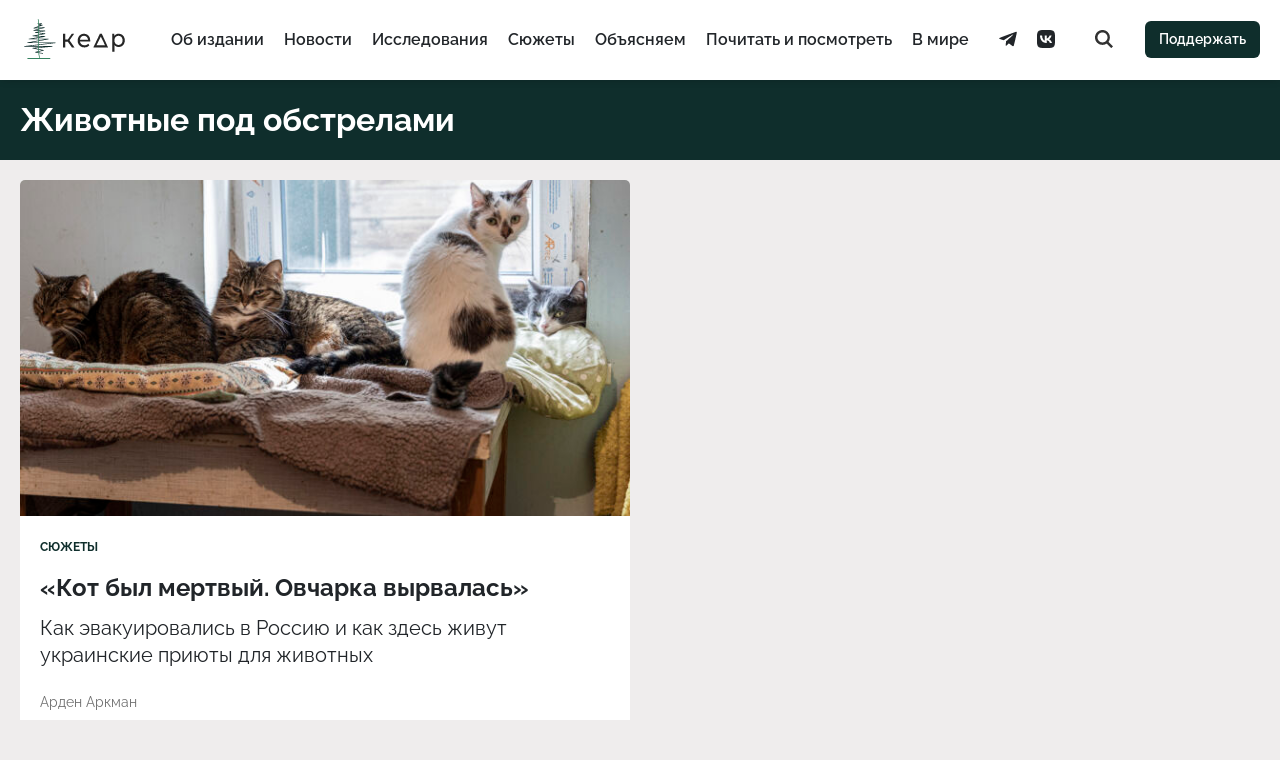

--- FILE ---
content_type: text/html; charset=UTF-8
request_url: https://kedr.media/tag/zhivotnye-pod-obstrelami/
body_size: 10532
content:
<!DOCTYPE html>
<html prefix="og: http://ogp.me/ns#" lang="ru-RU">
<head>
<meta charset="UTF-8">
<meta name="viewport" content="width=device-width, initial-scale=1.0">
<meta name="theme-color" content="#0F2E2C">
<meta name="apple-mobile-web-app-status-bar-style" content="#0F2E2C">

<title>животные под обстрелами &#8212; «Кедр.медиа»</title>
<meta name='robots' content='max-image-preview:large' />
	<style>img:is([sizes="auto" i], [sizes^="auto," i]) { contain-intrinsic-size: 3000px 1500px }</style>
	<link rel="alternate" type="application/rss+xml" title="«Кедр.медиа» &raquo; Лента" href="https://kedr.media/feed/" />
<link rel="alternate" type="application/rss+xml" title="«Кедр.медиа» &raquo; Лента метки животные под обстрелами" href="https://kedr.media/tag/zhivotnye-pod-obstrelami/feed/" />
<link rel="shortcut icon" href="https://kedr.media/wp-content/themes/kedr/assets/images/favicon.ico" crossorigin="use-credentials">
<link rel="icon" type="image/png" sizes="32x32" href="https://kedr.media/wp-content/themes/kedr/assets/images/icon-32.png">
<link rel="icon" type="image/png" sizes="192x192" href="https://kedr.media/wp-content/themes/kedr/assets/images/icon-192.png">
<link rel="apple-touch-icon" sizes="180x180" href="https://kedr.media/wp-content/themes/kedr/assets/images/icon-180.png">
<meta name="description" content="Раздел &laquo;животные под обстрелами&raquo;">
<meta property="og:site_name" content="«Кедр.медиа»">
<meta property="og:locale" content="ru_RU">
<meta property="og:description" content="Раздел &laquo;животные под обстрелами&raquo;">
<meta property="og:image" content="https://kedr.media/wp-content/themes/kedr/assets/images/poster-feature.png">
<meta property="og:image:width" content="1200">
<meta property="og:image:height" content="630">
<meta property="og:url" content="https://kedr.media/tag/zhivotnye-pod-obstrelami/">
<meta property="og:title" content="животные под обстрелами &#8212; «Кедр.медиа»">
<meta name="twitter:card" content="summary_large_image">
<meta name="twitter:site" content="@KedrMedia">
<meta name="twitter:image" content="https://kedr.media/wp-content/themes/kedr/assets/images/poster-feature.png">
<meta name="facebook-domain-verification" content="u28mwryow1eqvezxc7f64xb9s51d61"/>
<meta name="telegram:channel" content="@kedr_media">
<link rel='stylesheet' id='kedr-theme-css' href='https://kedr.media/wp-content/themes/kedr/assets/styles.min.css?ver=2.4.0' type='text/css' media='all' />
<link rel="https://api.w.org/" href="https://kedr.media/wp-json/" /><link rel="alternate" title="JSON" type="application/json" href="https://kedr.media/wp-json/wp/v2/tags/310" /><script>document.documentElement.classList.add("leyka-js");</script>
<script defer="defer">
    (function(w,d,s,l,i){w[l]=w[l]||[];w[l].push({'gtm.start':
    new Date().getTime(),event:'gtm.js'});var f=d.getElementsByTagName(s)[0],
    j=d.createElement(s),dl=l!='dataLayer'?'&l='+l:'';j.async=true;j.src=
    'https://www.googletagmanager.com/gtm.js?id='+i+dl;f.parentNode.insertBefore(j,f);
    })(window,document,'script','dataLayer', 'GTM-W52QK66');
</script>
<noscript>
    <iframe src="https://www.googletagmanager.com/ns.html?id=GTM-W52QK66" height="0" width="0" style="display:none;visibility:hidden"></iframe>
</noscript><script>
    window.ioObject='io';
    (function(i){window[i]=window[i]||function(){(window[i].a=window[i].a||[]).push(arguments)}})(window.ioObject);
</script>

<script async src="https://cdn.onthe.io/io.js/v97b5GaPZAZm"></script>
<script>
    window._io_config = window._io_config || {};
    window._io_config["0.2.0"] = window._io_config["0.2.0"] || [];
    window._io_config["0.2.0"].push({
        page_url: window.location.href,
        page_language: 'ru',
        page_title: 'животные под обстрелами',
page_type: 'default',
    });
</script>

<script>
    document.addEventListener( 'DOMContentLoaded', () => {
        const post = document.querySelector('.post');

        if ( post === null ) {
            return;
        }

        post.setAttribute( 'data-io-article-url', window.location.href );
    } );
</script>

</head>

<body class="is-archive">

<header class="header">
    <div class="header__inner">
        <a class="header__logo" href="https://kedr.media/" aria-label="Главная страница">
            <svg class="header__logo-horizontal" viewBox="0 0 104 38" fill="none" xmlns="http://www.w3.org/2000/svg">
                <path fill-rule="evenodd" clip-rule="evenodd" d="M21.6409 33C21.6191 33.0001 21.5974 32.9985 21.5759 32.995L14.7129 31.883C14.5499 31.857 14.4299 31.736 14.4229 31.591C14.4149 31.447 14.5229 31.317 14.6829 31.278L20.8429 29.78L12.1179 28.01C11.9479 27.976 11.8319 27.84 11.8429 27.689C11.8529 27.537 11.9879 27.415 12.1609 27.399L23.7189 26.353H4.35586C4.16886 26.353 4.01286 26.226 4.00086 26.063C3.98786 25.9 4.12286 25.756 4.30786 25.734L28.3429 22.904H7.23686C7.05386 22.904 6.90086 22.784 6.88286 22.625C6.86386 22.467 6.98586 22.322 7.16486 22.289L23.4219 19.354H8.67687C8.49287 19.354 8.33887 19.231 8.32287 19.071C8.30587 18.911 8.43286 18.766 8.61286 18.737L20.8339 16.792L12.3389 16.396C12.1609 16.388 12.0169 16.266 12.0029 16.11C11.9899 15.954 12.1099 15.814 12.2849 15.782L21.8679 14.026L14.5459 13.07C14.3729 13.048 14.2449 12.919 14.2429 12.767C14.2409 12.614 14.3659 12.483 14.5379 12.457L20.7329 11.515L13.2169 11.162C13.0449 11.153 12.9039 11.039 12.8829 10.889C12.8629 10.739 12.9669 10.599 13.1319 10.554L20.3259 8.624L13.2559 8.978C13.0819 8.986 12.9279 8.884 12.8899 8.736C12.8509 8.588 12.9409 8.437 13.1019 8.38L19.5069 6.098H17.6399C17.4789 6.098 17.3369 6.003 17.2959 5.868C17.2539 5.731 17.3229 5.588 17.4619 5.518L19.2459 4.621H16.9059C16.7099 4.621 16.5509 4.482 16.5509 4.311C16.5509 4.139 16.7109 4 16.9069 4H20.5769C20.7379 4 20.8789 4.095 20.9209 4.23C20.9629 4.366 20.8939 4.51 20.7549 4.58L18.9709 5.476H21.3209C21.4909 5.476 21.6369 5.582 21.6699 5.727C21.7019 5.873 21.6119 6.019 21.4549 6.075L15.3489 8.25L23.2209 7.857C23.3999 7.849 23.5599 7.957 23.5909 8.112C23.6229 8.267 23.5179 8.418 23.3459 8.464L15.2539 10.634L23.9009 11.041C24.0809 11.05 24.2259 11.176 24.2369 11.333C24.2469 11.491 24.1209 11.631 23.9419 11.658L16.8259 12.74L23.9339 13.668C24.1039 13.69 24.2319 13.816 24.2369 13.966C24.2419 14.116 24.1229 14.248 23.9539 14.279L15.0939 15.902L23.8999 16.312C24.0799 16.321 24.2249 16.446 24.2359 16.603C24.2479 16.76 24.1229 16.9 23.9459 16.928L12.6119 18.732H26.8999C27.0829 18.732 27.2359 18.852 27.2539 19.012C27.2729 19.17 27.1509 19.315 26.9719 19.347L10.7149 22.283H33.6449C33.8309 22.283 33.9869 22.41 33.9989 22.573C34.0119 22.736 33.8769 22.88 33.6919 22.902L9.65687 25.732H30.6029C30.7929 25.732 30.9489 25.862 30.9589 26.026C30.9689 26.191 30.8289 26.334 30.6399 26.351L14.3509 27.826L22.3609 29.45C22.5199 29.482 22.6329 29.604 22.6369 29.746C22.6399 29.888 22.5329 30.014 22.3769 30.052L16.3539 31.517L21.7059 32.384C21.8989 32.415 22.0259 32.577 21.9909 32.746C21.9589 32.896 21.8089 33 21.6409 33Z" fill="#0f2e2c"></path>
                <path fill-rule="evenodd" clip-rule="evenodd" d="M18.6559 37C18.4999 37 18.3579 36.902 18.3219 36.758C18.2799 36.594 17.3079 32.726 17.4639 30.704C17.5399 29.724 17.5399 22.379 17.4639 15.294C17.3709 6.66 17.1989 0.954003 17.0139 0.402003C16.9599 0.237003 17.0629 0.0630033 17.2439 0.0130033C17.4249 -0.0369967 17.6169 0.0570033 17.6719 0.222003C18.1579 1.678 18.2829 29.018 18.1489 30.748C17.9999 32.677 18.9809 36.579 18.9909 36.618C19.0339 36.786 18.9179 36.953 18.7329 36.992C18.7075 36.9973 18.6817 37 18.6559 37Z" fill="#34815E"></path>
                <path fill-rule="evenodd" clip-rule="evenodd" d="M28.649 38H7.35C7.157 38 7 37.776 7 37.5C7 37.224 7.157 37 7.351 37H28.65C28.844 37 29.001 37.224 29.001 37.5C29.001 37.776 28.843 38 28.649 38Z" fill="#34815E"></path>
                <path fill-rule="evenodd" clip-rule="evenodd" d="M45.5593 21.5057H43.1247V27H41V14H43.1247V19.4942H45.6036L49.4104 14H51.6901L47.2413 20.2547L52 27H49.4991L45.5593 21.5057Z" fill="#262626"></path>
                <path fill-rule="evenodd" clip-rule="evenodd" d="M58.4206 16.9556C57.7162 17.6283 57.3033 18.5095 57.1821 19.5989H64.9093C64.7878 18.5257 64.3751 17.6486 63.6707 16.9676C62.9661 16.2869 62.0913 15.9462 61.0457 15.9462C60.0003 15.9462 59.1253 16.2828 58.4206 16.9556M66.9545 21.2567H57.182C57.3183 22.3783 57.7843 23.2795 58.5797 23.9602C59.3752 24.6415 60.3639 24.9816 61.5454 24.9816C62.985 24.9816 64.1437 24.4692 65.0228 23.4436L66.2273 24.9335C65.6819 25.6064 65.0037 26.1192 64.1932 26.4714C63.3825 26.824 62.4773 27 61.4774 27C60.2047 27 59.0758 26.7237 58.0911 26.171C57.1058 25.6184 56.3446 24.8456 55.807 23.8523C55.2691 22.859 55 21.7376 55 20.4879C55 19.2545 55.2616 18.1411 55.7844 17.1477C56.3071 16.1547 57.0265 15.3816 57.9433 14.829C58.8598 14.2763 59.8938 14 61.0455 14C62.197 14 63.2235 14.2763 64.1249 14.829C65.0265 15.3816 65.7309 16.1547 66.2388 17.1477C66.746 18.1411 67 19.2786 67 20.5601C67 20.7366 66.9847 20.9685 66.9545 21.2567" fill="#262626"></path>
                <path fill-rule="evenodd" clip-rule="evenodd" d="M95.9672 24.1092C96.5573 23.744 97.0236 23.231 97.3659 22.5699C97.7084 21.9093 97.8798 21.1515 97.8798 20.2961C97.8798 19.4414 97.7084 18.6835 97.3659 18.0225C97.0236 17.362 96.5573 16.8529 95.9672 16.495C95.3769 16.1375 94.7103 15.9588 93.967 15.9588C93.2383 15.9588 92.5792 16.1417 91.989 16.5067C91.3989 16.8722 90.9323 17.3813 90.5902 18.0341C90.2476 18.6871 90.0764 19.4414 90.0764 20.2961C90.0764 21.1515 90.2438 21.9093 90.579 22.5699C90.9142 23.231 91.3805 23.744 91.978 24.1092C92.5753 24.4744 93.2383 24.6571 93.967 24.6571C94.7103 24.6571 95.3769 24.4744 95.9672 24.1092M97.1585 14.7928C98.047 15.3215 98.7431 16.0601 99.2457 17.0081C99.7486 17.9567 100 19.0527 100 20.2961C100 21.5402 99.7486 22.6399 99.2457 23.5962C98.7431 24.5522 98.047 25.2948 97.1585 25.8232C96.2693 26.3519 95.2638 26.6159 94.1421 26.6159C93.3113 26.6159 92.5497 26.4451 91.858 26.1029C91.1656 25.7611 90.579 25.2634 90.0982 24.6106V31H88V14.1165H90.0108V16.0753C90.4772 15.3915 91.0672 14.8745 91.7814 14.5247C92.4952 14.1748 93.2821 14 94.1421 14C95.2638 14 96.2693 14.2646 97.1585 14.7928" fill="#262626"></path>
                <path fill-rule="evenodd" clip-rule="evenodd" d="M72.885 25.0458L77.118 16.6492L81.1748 25.0458H72.885ZM76.2036 14L70 27H84L78.0829 14H76.2036Z" fill="#262626"></path>
            </svg>
        </a>

        <div class="header__navbar">
            <ul class="header__navbar-menu menu"><li class="menu__item"><a href="https://kedr.media/about/" class="menu__item-link">Об издании</a></li>
<li class="menu__item"><a href="https://kedr.media/category/news/" class="menu__item-link">Новости</a></li>
<li class="menu__item"><a href="https://kedr.media/category/research/" class="menu__item-link">Исследования</a></li>
<li class="menu__item"><a href="https://kedr.media/category/stories/" class="menu__item-link">Сюжеты</a></li>
<li class="menu__item"><a href="https://kedr.media/category/explain/" class="menu__item-link">Объясняем</a></li>
<li class="menu__item"><a href="https://kedr.media/category/to-read/" class="menu__item-link">Почитать и посмотреть</a></li>
<li class="menu__item"><a href="https://kedr.media/category/world/" class="menu__item-link">В мире</a></li>
</ul>
            <div class="header__navbar-service">
                <ul class="header__social social"><li class="social__item"><a target="_blank" href="https://t.me/kedr_media" class="social__item-link"><svg class="social__item-icon social__item-icon--telegram"><use xlink:href="https://kedr.media/wp-content/themes/kedr/assets/images/icons-sprite.svg#kedr-icon-telegram"></use></svg><span class="social__item-title">Telegram</span></a></li>
<li class="social__item"><a target="_blank" href="https://vk.com/kedr.media" class="social__item-link"><svg class="social__item-icon social__item-icon--vkontakte"><use xlink:href="https://kedr.media/wp-content/themes/kedr/assets/images/icons-sprite.svg#kedr-icon-vkontakte"></use></svg><span class="social__item-title">VKontakte</span></a></li>
</ul>
                <a href="https://kedr.media/search/" class="header__search">
                    <svg class="header__search-icon"><use xlink:href="https://kedr.media/wp-content/themes/kedr/assets/images/icons-sprite.svg#kedr-icon-search"></use></svg>                </a>
            </div>
        </div>

        <a class="header__donate button" href="https://friendly2.me/support/kedr_media/" target="_blank">Поддержать</a>
        <button class="header__toggle" id="toggle-menu" aria-label="Меню сайта">
            <span class="header__toggle-line"></span>
            <span class="header__toggle-line"></span>
            <span class="header__toggle-line"></span>
        </button>
    </div>
</header>


    <div class="caption">
        <h1 class="caption__title">животные под обстрелами</h1>    </div>

    <section class="frame-double">
        
<div class="frame-double__wrapper">
    <figure class="frame-double__image">
        <img width="640" height="360" src="https://kedr.media/wp-content/uploads/2022/07/priyuty_40-1-640x360.jpg" class="frame-double__image-thumbnail wp-post-image" alt="" loading="lazy" decoding="async" srcset="https://kedr.media/wp-content/uploads/2022/07/priyuty_40-1-640x360.jpg 640w, https://kedr.media/wp-content/uploads/2022/07/priyuty_40-1-300x169.jpg 300w, https://kedr.media/wp-content/uploads/2022/07/priyuty_40-1-1024x576.jpg 1024w, https://kedr.media/wp-content/uploads/2022/07/priyuty_40-1-768x432.jpg 768w, https://kedr.media/wp-content/uploads/2022/07/priyuty_40-1-1067x600.jpg 1067w, https://kedr.media/wp-content/uploads/2022/07/priyuty_40-1-960x540.jpg 960w" sizes="auto, (max-width: 640px) 100vw, 640px" />    </figure>

    <div class="frame-double__content">
        <div class="frame-double__content-category"><a href="https://kedr.media/category/stories/" title="Открыть все записи из категории">Сюжеты</a></div><a class="frame-double__content-title" href="https://kedr.media/stories/kot-byl-mertvyj-ovcharka-vyrvalas/">«Кот был мертвый. Овчарка вырвалась»</a><div class="frame-double__content-excerpt"><p>Как эвакуировались в Россию и как здесь живут украинские приюты для животных</p>
</div><div class="frame-double__content-authors"><a href="https://kedr.media/author/a-arkman/" title="Записи автора Арден Аркман" class="" rel="author">Арден Аркман</a></div>    </div>
</div>
    </section>

    <nav class="navigate">
            </nav>


<footer class="footer">
    <div class="footer__inner">
        <a class="footer__logo" href="https://kedr.media/">
            <svg class="footer__logo-image" viewBox="0 0 59 98" xmlns="http://www.w3.org/2000/svg">
                <path fill="#48625E" fill-rule="evenodd" stroke="none" d="M 34.694199 65 C 34.652 65 34.609001 64.996597 34.565899 64.989197 L 21.0695 62.7663 C 20.7493 62.713501 20.5124 62.4715 20.4979 62.182701 C 20.483601 61.8937 20.695499 61.634102 21.009399 61.556599 L 33.123901 58.559502 L 15.9644 55.0214 C 15.6315 54.952801 15.403 54.6805 15.4245 54.377399 C 15.4459 54.074299 15.7105 53.829399 16.050501 53.797901 L 38.7798 51.706001 L 0.699702 51.706001 C 0.331386 51.706001 0.026165 51.452599 0.001584 51.126301 C -0.022997 50.799999 0.241213 50.5126 0.606243 50.4688 L 47.874001 44.8088 L 6.36522 44.8088 C 6.00624 44.8088 5.70562 44.5676 5.66908 44.250702 C 5.63267 43.933498 5.87203 43.643398 6.22352 43.578899 L 38.197201 37.7075 L 9.19818 37.7075 C 8.83618 37.7075 8.53398 37.462399 8.50125 37.1423 C 8.46865 36.821999 8.71643 36.5326 9.07265 36.474899 L 33.1077 32.584 L 16.4002 31.792404 C 16.0495 31.775696 15.7668 31.530701 15.7399 31.219398 C 15.713 30.908302 15.9501 30.627701 16.2939 30.563499 L 35.141102 27.052795 L 20.7409 25.140305 C 20.401199 25.095299 20.1486 24.838104 20.144501 24.533203 C 20.1404 24.228401 20.386 23.965897 20.724199 23.913605 L 32.9091 22.029701 L 18.127501 21.323097 C 17.7889 21.306702 17.511999 21.077103 17.470699 20.778198 C 17.4293 20.479202 17.635401 20.196899 17.9597 20.108299 L 32.108299 16.2481 L 18.2052 16.9552 C 17.861401 16.9711 17.5583 16.768295 17.4828 16.471802 C 17.407301 16.1754 17.584101 15.874199 17.9009 15.759499 L 30.496401 11.1959 L 26.824499 11.1959 C 26.5077 11.1959 26.2302 11.006699 26.1485 10.734901 C 26.0667 10.462898 26.200899 10.176102 26.4755 10.035698 L 29.9835 8.242798 L 25.3836 8.242798 C 24.997101 8.242798 24.683901 7.964699 24.683901 7.621399 C 24.683901 7.278099 24.997101 7 25.3836 7 L 32.602001 7 C 32.918999 7 33.196301 7.189117 33.278099 7.460983 C 33.359798 7.732849 33.2257 8.019638 32.951 8.160057 L 29.443199 9.952942 L 34.0639 9.952942 C 34.398499 9.952942 34.6861 10.163399 34.750702 10.454803 C 34.8148 10.7463 34.637901 11.037697 34.328098 11.149803 L 22.3188 15.500999 L 37.8009 14.713501 C 38.152802 14.697098 38.467098 14.914497 38.5298 15.224098 C 38.592201 15.5336 38.384899 15.835602 38.046501 15.928101 L 22.1334 20.269798 L 39.137699 21.082802 C 39.493 21.0998 39.7775 21.350998 39.798698 21.666595 C 39.819698 21.982201 39.570702 22.261597 39.2202 22.315598 L 25.2253 24.479202 L 39.203499 26.335701 C 39.538502 26.380096 39.7896 26.631302 39.799599 26.931999 C 39.809399 27.232903 39.575199 27.496597 39.243801 27.558502 L 21.8183 30.804504 L 39.137501 31.624901 C 39.491901 31.6418 39.775902 31.891502 39.798401 32.2061 C 39.820999 32.520699 39.574799 32.8004 39.2257 32.856903 L 16.9391 36.464802 L 45.037399 36.464802 C 45.3964 36.464802 45.696999 36.705799 45.733398 37.0229 C 45.769901 37.340099 45.530399 37.6301 45.1791 37.694698 L 13.2054 43.565899 L 58.300301 43.565899 C 58.668598 43.565899 58.973801 43.819401 58.998402 44.145699 C 59.022999 44.472 58.758801 44.759499 58.393799 44.803101 L 11.1263 50.4632 L 52.319801 50.4632 C 52.6922 50.4632 52.999401 50.722401 53.0186 51.052601 C 53.0378 51.3829 52.762402 51.668598 52.391998 51.702801 L 20.357 54.651199 L 36.110901 57.899399 C 36.422298 57.963501 36.645199 58.2071 36.6521 58.491199 C 36.659199 58.775101 36.448399 59.027199 36.140202 59.103199 L 24.2959 62.033699 L 34.820999 63.7672 C 35.200901 63.829899 35.4519 64.154297 35.3815 64.4916 C 35.318901 64.790901 35.024899 64.999702 34.694199 65"></path>
                <path fill="#48625E" fill-rule="evenodd" stroke="none" d="M 29.312401 74 C 28.999599 74 28.716801 73.804604 28.6436 73.516296 C 28.560699 73.188904 26.616301 65.451797 26.9289 61.408798 C 27.0802 59.448101 27.079599 44.757999 26.927099 30.588402 C 26.741301 13.320602 26.3974 1.907829 26.029499 0.803703 C 25.919901 0.474335 26.1252 0.12648 26.4883 0.026848 C 26.8505 -0.072777 27.2346 0.113457 27.3445 0.443085 C 28.315001 3.35656 28.5665 58.035 28.298901 61.495998 C 28.000999 65.3536 29.9625 73.158897 29.982401 73.237198 C 30.0674 73.572701 29.8365 73.906898 29.466801 73.984001 C 29.415199 73.994797 29.3633 74 29.312401 74"></path>
                <path fill="#48625E" fill-rule="evenodd" stroke="none" d="M 50.297401 75 L 7.70259 75 C 7.31453 75 7 74.776299 7 74.500099 C 7 74.223801 7.31453 74 7.70259 74 L 50.297401 74 C 50.6856 74 51 74.223801 51 74.500099 C 51 74.776299 50.6856 75 50.297401 75"></path>
                <path fill="#262626" fill-rule="evenodd" stroke="none" d="M 4.55927 88.505699 L 2.1247 88.505699 L 2.1247 94 L 0 94 L 0 81 L 2.1247 81 L 2.1247 86.494202 L 4.6036 86.494202 L 8.41038 81 L 10.6901 81 L 6.24134 87.2547 L 11 94 L 8.49905 94 L 4.55927 88.505699 Z"></path>
                <path fill="#262626" fill-rule="evenodd" stroke="none" d="M 17.420601 83.955597 C 16.7162 84.628304 16.303301 85.509499 16.1821 86.5989 L 23.9093 86.5989 C 23.7878 85.525703 23.375099 84.648598 22.6707 83.967598 C 21.966101 83.286903 21.091299 82.946198 20.0457 82.946198 C 19.000299 82.946198 18.125299 83.282799 17.420601 83.955597 M 25.9545 88.256699 L 16.181999 88.256699 C 16.3183 89.378304 16.7843 90.279503 17.5797 90.960197 C 18.3752 91.641502 19.363899 91.981598 20.545401 91.981598 C 21.985001 91.981598 23.1437 91.4692 24.0228 90.443604 L 25.227301 91.933502 C 24.6819 92.6064 24.0037 93.119202 23.193199 93.471397 C 22.3825 93.823997 21.477301 94 20.4774 94 C 19.2047 94 18.0758 93.723701 17.091101 93.170998 C 16.105801 92.618401 15.3446 91.845596 14.807 90.852303 C 14.2691 89.859001 14 88.737602 14 87.4879 C 14 86.254501 14.2616 85.141098 14.7844 84.147697 C 15.3071 83.154701 16.026501 82.381599 16.9433 81.829002 C 17.8598 81.276299 18.893801 81 20.0455 81 C 21.197001 81 22.223499 81.276299 23.124901 81.829002 C 24.026501 82.381599 24.7309 83.154701 25.2388 84.147697 C 25.746 85.141098 26 86.278603 26 87.560097 C 26 87.736603 25.984699 87.968498 25.9545 88.256699"></path>
                <path fill="#262626" fill-rule="evenodd" stroke="none" d="M 54.967201 91.1092 C 55.557301 90.744003 56.023602 90.231003 56.365898 89.569901 C 56.708401 88.909302 56.879799 88.151497 56.879799 87.296097 C 56.879799 86.441399 56.708401 85.683502 56.365898 85.022499 C 56.023602 84.362 55.557301 83.852898 54.967201 83.495003 C 54.3769 83.137497 53.7103 82.958801 52.966999 82.958801 C 52.2383 82.958801 51.579201 83.141701 50.988998 83.506699 C 50.398899 83.8722 49.932301 84.381302 49.590199 85.034103 C 49.247601 85.687103 49.076401 86.441399 49.076401 87.296097 C 49.076401 88.151497 49.243801 88.909302 49.578999 89.569901 C 49.9142 90.231003 50.380501 90.744003 50.978001 91.1092 C 51.575298 91.474403 52.2383 91.657097 52.966999 91.657097 C 53.7103 91.657097 54.3769 91.474403 54.967201 91.1092 M 56.158501 81.792801 C 57.047001 82.321503 57.743099 83.060097 58.245701 84.008102 C 58.7486 84.956703 59 86.052696 59 87.296097 C 59 88.540199 58.7486 89.6399 58.245701 90.596199 C 57.743099 91.5522 57.047001 92.2948 56.158501 92.823196 C 55.269299 93.351898 54.263802 93.615898 53.142101 93.615898 C 52.311298 93.615898 51.549702 93.445099 50.858002 93.102898 C 50.1656 92.761101 49.578999 92.263397 49.098202 91.610603 L 49.098202 98 L 47 98 L 47 81.116501 L 49.010799 81.116501 L 49.010799 83.075302 C 49.4772 82.391502 50.0672 81.874496 50.781399 81.524696 C 51.495201 81.174797 52.282101 81 53.142101 81 C 54.263802 81 55.269299 81.264603 56.158501 81.792801"></path>
                <path fill="#262626" fill-rule="evenodd" stroke="none" d="M 31.885 92.045799 L 36.118 83.6492 L 40.174801 92.045799 L 31.885 92.045799 Z M 35.203602 81 L 29 94 L 43 94 L 37.082901 81 L 35.203602 81 Z"></path>
            </svg>
        </a>

        <div class="footer__description">
            <p>© 2025. Издание «Кедр.медиа». Все права защищены. 18+ <br>Написать в редакцию: <a href="mailto:info@kedr.media">info@kedr.media</a></p>
<p><a href="https://kedr.media/privacy-policy">Политика конфиденциальности</a><br>
<a href="https://kedr.media/oferta">Публичная оферта</a>
</p>        </div>

        <div class="footer__navbar">
            <ul class="footer__navbar-menu menu"><li class="menu__item"><a href="https://kedr.media/about/" class="menu__item-link">Об издании</a></li>
<li class="menu__item"><a href="https://kedr.media/category/news/" class="menu__item-link">Новости</a></li>
<li class="menu__item"><a href="https://kedr.media/category/research/" class="menu__item-link">Исследования</a></li>
<li class="menu__item"><a href="https://kedr.media/category/stories/" class="menu__item-link">Сюжеты</a></li>
<li class="menu__item"><a href="https://kedr.media/category/interview/" class="menu__item-link">Интервью</a></li>
<li class="menu__item"><a href="https://kedr.media/category/explain/" class="menu__item-link">Объясняем</a></li>
<li class="menu__item"><a href="https://kedr.media/category/gallery/" class="menu__item-link">Фотоистории</a></li>
<li class="menu__item"><a href="https://kedr.media/category/to-read/" class="menu__item-link">Почитать и посмотреть</a></li>
</ul>        </div>

        <div class="footer__service">
            <ul class="footer__social social"><li class="social__item"><a target="_blank" href="https://t.me/kedr_media" class="social__item-link"><svg class="social__item-icon social__item-icon--telegram"><use xlink:href="https://kedr.media/wp-content/themes/kedr/assets/images/icons-sprite.svg#kedr-icon-telegram"></use></svg><span class="social__item-title">Telegram</span></a></li>
<li class="social__item"><a target="_blank" href="https://vk.com/kedr.media" class="social__item-link"><svg class="social__item-icon social__item-icon--vkontakte"><use xlink:href="https://kedr.media/wp-content/themes/kedr/assets/images/icons-sprite.svg#kedr-icon-vkontakte"></use></svg><span class="social__item-title">VKontakte</span></a></li>
</ul><a class="footer__donate button" href="https://friendly2.me/support/kedr_media/" target="_blank">Поддержать</a>        </div>
    </div>
</footer>


<script type="speculationrules">
{"prefetch":[{"source":"document","where":{"and":[{"href_matches":"\/*"},{"not":{"href_matches":["\/wp-*.php","\/wp-admin\/*","\/wp-content\/uploads\/*","\/wp-content\/*","\/wp-content\/plugins\/*","\/wp-content\/themes\/kedr\/*","\/*\\?(.+)"]}},{"not":{"selector_matches":"a[rel~=\"nofollow\"]"}},{"not":{"selector_matches":".no-prefetch, .no-prefetch a"}}]},"eagerness":"conservative"}]}
</script>
<script type="text/javascript" src="https://kedr.media/wp-includes/js/dist/hooks.min.js?ver=4d63a3d491d11ffd8ac6" id="wp-hooks-js"></script>
<script type="text/javascript" src="https://kedr.media/wp-includes/js/dist/i18n.min.js?ver=5e580eb46a90c2b997e6" id="wp-i18n-js"></script>
<script type="text/javascript" id="wp-i18n-js-after">
/* <![CDATA[ */
wp.i18n.setLocaleData( { 'text direction\u0004ltr': [ 'ltr' ] } );
/* ]]> */
</script>
<script type="text/javascript" src="https://kedr.media/wp-content/themes/kedr/assets/scripts.min.js?ver=2.4.0" id="kedr-theme-js"></script>
</body>
</html>


--- FILE ---
content_type: text/css
request_url: https://kedr.media/wp-content/themes/kedr/assets/styles.min.css?ver=2.4.0
body_size: 143431
content:
@charset "UTF-8";:root{--width-site:80rem;--width-content:46rem;--space-outer:1.25rem;--space-content:1.5rem;--radius-frame:0.3125rem;--color-primary:#0F2E2C;--color-inputs:#0F2E2C33;--color-overlay:#0F2E2C50;--color-dark:#212529;--color-light:#fff;--color-background:#efeded;--color-summary:#e0e0e0;--color-promo:#ebefee;--color-dim:#00000090;--color-muted:#d6d6d6;--color-reference:#e8f1ef;--color-warning:#850909;--color-region-dark:#48625E;--color-region-light:#EBEFEE;--color-region-accent:#B80F22;--color-region-plate-inactive:#546D65;--color-region-plate-hover:#ccc;--font-regular:"Raleway",sans-serif;--font-content:"Lora",serif;--font-monospace:"Monaco","Roboto Mono","Courier",monospace}@media screen and (max-width:1023px){:root{--space-outer:1.125rem}}@media screen and (max-width:767px){:root{--space-outer:1rem;--space-content:1.5rem}}@media screen and (max-width:479px){:root{--space-outer:0.875rem;--space-content:1rem}}@font-face{font-family:Lora;src:url(fonts/Lora-Bold.woff2) format("woff2"),url(fonts/Lora-Bold.woff) format("woff");font-weight:700;font-style:normal;font-stretch:normal;font-display:block}@font-face{font-family:Lora;src:url(fonts/Lora-Regular.woff2) format("woff2"),url(fonts/Lora-Regular.woff) format("woff");font-weight:400;font-style:normal;font-stretch:normal;font-display:block}@font-face{font-family:Lora;src:url(fonts/Lora-Italic.woff2) format("woff2"),url(fonts/Lora-Italic.woff) format("woff");font-weight:400;font-style:italic;font-stretch:normal;font-display:block}@font-face{font-family:Raleway;src:url(fonts/Raleway-Bold.woff2) format("woff2"),url(fonts/Raleway-Bold.woff) format("woff");font-weight:700;font-style:normal;font-stretch:normal;font-display:block}@font-face{font-family:Raleway;src:url(fonts/Raleway-SemiBold.woff2) format("woff2"),url(fonts/Raleway-SemiBold.woff) format("woff");font-weight:600;font-style:normal;font-stretch:normal;font-display:block}@font-face{font-family:Raleway;src:url(fonts/Raleway-Medium.woff2) format("woff2"),url(fonts/Raleway-Medium.woff) format("woff");font-weight:500;font-style:normal;font-stretch:normal;font-display:block}@font-face{font-family:Raleway;src:url(fonts/Raleway-Regular.woff2) format("woff2"),url(fonts/Raleway-Regular.woff) format("woff");font-weight:400;font-style:normal;font-stretch:normal;font-display:block}@font-face{font-family:Raleway;src:url(fonts/Raleway-Light.woff2) format("woff2"),url(fonts/Raleway-Light.woff) format("woff");font-weight:300;font-style:normal;font-stretch:normal;font-display:block}html{box-sizing:border-box}*,:after,:before{box-sizing:inherit}a,abbr,acronym,address,applet,article,aside,audio,b,big,blockquote,body,button,canvas,caption,center,cite,code,dd,del,details,dfn,div,dl,dt,em,embed,fieldset,figcaption,figure,footer,form,h1,h2,h3,h4,h5,h6,header,hgroup,html,i,iframe,img,input,ins,kbd,label,legend,li,mark,menu,nav,object,ol,output,p,pre,q,ruby,s,samp,section,select,small,span,strike,strong,sub,summary,sup,table,tbody,td,textarea,tfoot,th,thead,time,tr,tt,u,ul,var,video{margin:0;padding:0;border:0;font-size:100%;font:inherit;vertical-align:baseline;box-sizing:border-box}a{cursor:pointer;color:inherit;text-decoration:none;transition:-webkit-filter .25s;transition:filter .25s;transition:filter .25s,-webkit-filter .25s}a time{cursor:pointer}button{cursor:pointer;-webkit-user-select:none;-moz-user-select:none;-ms-user-select:none;user-select:none;background-color:transparent;transition:.25s}button[disabled]{pointer-events:none}input{box-shadow:none;background-color:transparent}time{cursor:default}img{display:block;max-width:100%;height:auto}ins{text-decoration:inherit}ol,ul{list-style:none}blockquote,q{quotes:none}blockquote:after,blockquote:before,q:after,q:before{content:"";content:none}table{border-collapse:collapse;border-spacing:0}article,aside,details,figcaption,figure,footer,header,hgroup,menu,nav,section{display:block}script{display:none!important}.screen-reader-text{position:absolute!important;clip:rect(1px,1px,1px,1px);-webkit-clip-path:inset(50%);clip-path:inset(50%);width:1px;height:1px;padding:0;margin:-1px;overflow:hidden;word-wrap:normal!important;border:0}.screen-reader-text:focus{display:block;top:5px;left:5px;z-index:100000;clip:auto!important;-webkit-clip-path:none;clip-path:none;width:auto;height:auto;padding:15px 23px 14px;color:#444;font-size:1rem;line-height:normal;text-decoration:none;background-color:#eee}@-webkit-keyframes spinner{0%{-webkit-transform:rotate(0);transform:rotate(0)}100%{-webkit-transform:rotate(360deg);transform:rotate(360deg)}}@keyframes spinner{0%{-webkit-transform:rotate(0);transform:rotate(0)}100%{-webkit-transform:rotate(360deg);transform:rotate(360deg)}}@-webkit-keyframes fade-in{0%{opacity:0}100%{opacity:1}}@keyframes fade-in{0%{opacity:0}100%{opacity:1}}@-webkit-keyframes upswing{0%{-webkit-transform:translateY(10px);transform:translateY(10px);opacity:0}100%{-webkit-transform:translateY(0);transform:translateY(0);opacity:1}}@keyframes upswing{0%{-webkit-transform:translateY(10px);transform:translateY(10px);opacity:0}100%{-webkit-transform:translateY(0);transform:translateY(0);opacity:1}}html{color:var(--color-dark);background-color:var(--color-background)}body{display:block;line-height:1.375;font-weight:400;font-family:var(--font-regular);-webkit-text-size-adjust:none}body.is-adminbar{padding-top:32px}@media screen and (max-width:782px){body.is-adminbar{padding-top:46px}}@media screen and (max-width:1199px){body.is-navbar{position:fixed;left:0;width:100%;overflow:hidden}body.is-navbar::before{content:"";cursor:default;display:block;position:absolute;top:0;left:0;z-index:10;width:100%;height:100%;background-color:rgba(0,0,0,.75)}}::-webkit-input-placeholder{color:grey}::-moz-placeholder{color:grey}:-ms-input-placeholder{color:grey}::placeholder{color:grey}.is-adminbar #wpadminbar{position:absolute}.button,.wp-block-details summary{cursor:pointer;position:relative;-webkit-user-select:none;-moz-user-select:none;-ms-user-select:none;user-select:none;padding:.5rem 1.25rem;font-family:inherit;font-size:1rem;font-weight:600;line-height:1.5;color:var(--color-light);background-color:var(--color-primary);text-align:center;text-decoration:none;border:solid .125rem transparent;border-radius:.375rem;transition:-webkit-filter .25s;transition:filter .25s;transition:filter .25s,-webkit-filter .25s}.button.button--preload,.wp-block-details summary.button--preload{pointer-events:none;text-indent:-9999rem}.button.button--preload::after,.wp-block-details summary.button--preload::after{content:"";position:absolute;top:50%;left:50%;width:1rem;height:1rem;margin-top:-.5rem;margin-left:-.5rem;border:solid .125rem var(--color-light);border-bottom-color:transparent;border-radius:50%;-webkit-animation:spinner 1s linear infinite;animation:spinner 1s linear infinite}.button:hover,.wp-block-details summary:hover{-webkit-filter:brightness(120%);filter:brightness(120%)}@media screen and (max-width:767px){.button,.wp-block-details summary{font-size:.9375rem}}.embed{display:block;position:relative;width:100%;padding-top:56.25%;background-color:var(--color-dark);border:none}.embed>*{position:absolute;top:0;left:0;z-index:5;width:100%;height:100%;-webkit-transform-style:preserve-3d}.embed .embed__dummy{background-repeat:no-repeat;background-position:center;background-size:cover;border-bottom:none}.embed .embed__dummy:after,.embed .embed__dummy:before{content:"";position:absolute;top:0;left:0;width:100%;height:100%}.embed .embed__dummy:before{background-color:rgba(0,0,0,.5)}.embed .embed__loader{display:-webkit-flex;display:-ms-flexbox;display:flex;-webkit-justify-content:space-between;-ms-flex-pack:justify;justify-content:space-between;position:absolute;top:50%;left:50%;width:4rem;height:auto;margin-left:-2rem}.embed .embed__loader .embed__loader-bounce,.embed .embed__loader:after,.embed .embed__loader:before{width:8px;height:8px;background-color:var(--color-light);border-radius:50%;-webkit-transform:scale(0);-ms-transform:scale(0);transform:scale(0);-webkit-animation:loader 1s infinite;animation:loader 1s infinite;-webkit-animation-delay:125ms;animation-delay:125ms}.embed .embed__loader:after{content:"";-webkit-animation-delay:.25s;animation-delay:.25s}.embed .embed__loader:before{content:"";-webkit-animation-delay:0s;animation-delay:0s}.embed.embed--youtube .embed__dummy:after{background-image:url(images/button-youtube.svg);background-size:4.25rem 3rem;background-repeat:no-repeat;background-position:center;opacity:.85;transition:opacity .25s}.embed.embed--youtube .embed__dummy:hover:after{opacity:1}.embed.embed--vimeo .embed__dummy:after{background-image:url(images/vimeo-button.svg);background-size:4.25rem 3rem;background-repeat:no-repeat;background-position:center;opacity:.85;transition:opacity .25s}.embed.embed--vimeo .embed__dummy:hover:after{opacity:1}.form{position:relative;font-family:var(--font-regular)}.form .form__message{display:none}.form .form__message.form__message--visible{display:-webkit-flex;display:-ms-flexbox;display:flex}.form .form__message.form__message--warning{color:var(--color-warning)}.input{padding:.5rem .75rem;font-family:inherit;font-size:1rem;font-weight:600;line-height:1.5;outline-color:var(--color-primary);color:var(--color-dark);background-color:var(--color-inputs);text-decoration:none;border:solid .125rem transparent;border-radius:.375rem}.input:focus{outline:0;border-color:var(--color-primary)}.input:disabled{pointer-events:none}.input::-moz-selection{color:var(--color-light);background-color:var(--color-primary)}.input::selection{color:var(--color-light);background-color:var(--color-primary)}@media screen and (max-width:767px){.input{font-size:.91375rem}}.menu{display:-webkit-flex;display:-ms-flexbox;display:flex;-webkit-flex-flow:row wrap;-ms-flex-flow:row wrap;flex-flow:row wrap;-webkit-align-items:center;-ms-flex-align:center;align-items:center;font-size:1rem;line-height:1.25}.menu .menu__item{display:-webkit-inline-flex;display:-ms-inline-flexbox;display:inline-flex;margin:0 .625rem}.menu .menu__item .menu__item-link{display:-webkit-inline-flex;display:-ms-inline-flexbox;display:inline-flex;margin:0;padding:0 0 .125rem;border-bottom:solid .125rem transparent}.menu .menu__item .menu__item-link:hover{border-bottom:solid .125rem var(--color-primary);transition:border-bottom 375ms}.meta{display:-webkit-inline-flex;display:-ms-inline-flexbox;display:inline-flex;-webkit-flex-flow:row wrap;-ms-flex-flow:row wrap;flex-flow:row wrap;-webkit-align-items:center;-ms-flex-align:center;align-items:center}.meta>*{cursor:default;display:-webkit-inline-flex;display:-ms-inline-flexbox;display:inline-flex;white-space:nowrap;border-bottom:none}.meta>a{position:relative;z-index:2;cursor:pointer;transition:-webkit-filter .25s;transition:filter .25s;transition:filter .25s,-webkit-filter .25s}.meta>a:hover{-webkit-filter:brightness(120%);filter:brightness(120%)}.plate{position:relative;transition:all 150ms;fill:var(--color-region-plate-inactive)}.plate.plate--active{cursor:pointer;fill:var(--color-region-accent)}.plate.plate--hover{fill:var(--color-region-plate-hover)}.plate-tooltip{position:absolute;display:none;color:#fff;background:var(--color-region-accent);padding:4px 8px;border-radius:5px;white-space:nowrap}.plate-tooltip.plate-tooltip--visible{display:block}.reference{display:block;position:absolute;left:calc(50% + 24rem);z-index:8}.reference:before{content:"";position:fixed;top:0;left:0;z-index:-1;width:100%;height:100%}.reference .reference__content{display:block;position:relative;width:20rem;height:auto;padding:1.25rem 2rem 1.25rem 1.25rem;font-size:.9375rem;line-height:1.5;color:var(--color-dark);background-color:var(--color-reference);box-shadow:1px 1px 4px 0 rgba(0,0,0,.2);border-radius:3px;-webkit-animation:upswing .25s ease-out;animation:upswing .25s ease-out}.reference .reference__content a{color:var(--color-primary);border-bottom:solid 1px}.reference .reference__content a:hover{border-bottom-color:transparent}.reference .reference__content strong{font-weight:700}@media screen and (max-width:1023px){.reference .reference__content{position:absolute;bottom:-.5rem;left:50%;width:calc(100% - 2rem);max-width:30rem;padding-bottom:2.5rem;-webkit-transform:translateX(-50%);-ms-transform:translateX(-50%);transform:translateX(-50%);-webkit-animation:fade-in .25s ease-out;animation:fade-in .25s ease-out}}.reference .reference__content-close{cursor:pointer;display:block;position:absolute;top:.75rem;right:.75rem;width:1rem;height:1rem;width:.875rem;height:.875rem}.reference .reference__content-close:after,.reference .reference__content-close:before{content:"";position:absolute;top:calc(50% - 1px);left:calc(50% - .4375rem);height:2px;width:.875rem;background-color:var(--color-primary)}.reference .reference__content-close:after{-webkit-transform:rotate(-45deg);-ms-transform:rotate(-45deg);transform:rotate(-45deg)}.reference .reference__content-close:before{-webkit-transform:rotate(45deg);-ms-transform:rotate(45deg);transform:rotate(45deg)}.reference .reference__content-close:hover{opacity:.85}@media screen and (max-width:1499px){.reference{left:auto;right:2.5rem}}@media screen and (max-width:1023px){.reference{position:fixed;top:auto!important;left:0;bottom:0;height:100%;width:100%}.reference:before{height:calc(100% + 100px);-webkit-transform:translateY(-100px);-ms-transform:translateY(-100px);transform:translateY(-100px);background-color:rgba(0,0,0,.75)}}.social{display:-webkit-flex;display:-ms-flexbox;display:flex;-webkit-align-items:center;-ms-flex-align:center;align-items:center;-webkit-justify-content:center;-ms-flex-pack:center;justify-content:center}.social .social__item{display:block;position:relative;margin-right:1.25rem}.social .social__item:last-child{margin-right:0}.social .social__item-link{display:block;width:1.125rem;height:1.125rem;opacity:80%;transition:opacity .25s}.social .social__item-link:hover{opacity:100%}.social .social__item-link:hover .social__item-icon{fill:var(--color-primary)}.social .social__item-icon{display:block;width:100%;height:100%;transition:fill .25s}.social .social__item-title{display:none}.caption{display:block;position:relative;width:100%;color:var(--color-light);background-color:var(--color-primary)}.caption .caption__title{width:calc(100% - var(--space-outer) * 2);max-width:var(--width-site);cursor:default;display:block;position:relative;margin:0 auto;padding-top:var(--space-outer);padding-bottom:var(--space-outer);font-size:2rem;font-weight:700;line-height:1.25}@media screen and (max-width:1023px){.caption .caption__title{max-width:var(--width-content)}}@media screen and (max-width:479px){.caption .caption__title{max-width:100%}}.caption .caption__title:first-letter{text-transform:uppercase}@media screen and (max-width:1023px){.caption .caption__title{font-size:1.875rem}}@media screen and (max-width:767px){.caption .caption__title{font-size:1.75rem}}.finder{width:calc(100% - var(--space-outer) * 2);max-width:var(--width-site);display:block;position:relative;margin:calc(4 * var(--space-outer)) auto 0;font-family:var(--font-regular);line-height:1.5}@media screen and (max-width:1023px){.finder{max-width:var(--width-content)}}@media screen and (max-width:479px){.finder{max-width:100%}}.is-empty .finder{min-height:calc(100vh - 24rem);margin-top:0;padding-top:calc(4 * var(--space-outer))}.finder .finder__wrapper{display:-webkit-flex;display:-ms-flexbox;display:flex;-webkit-flex-flow:row nowrap;-ms-flex-flow:row nowrap;flex-flow:row nowrap;-webkit-align-items:center;-ms-flex-align:center;align-items:center;position:relative;width:100%}@media screen and (max-width:359px){.finder .finder__wrapper{-webkit-flex-flow:row wrap;-ms-flex-flow:row wrap;flex-flow:row wrap}}.finder .finder__message{display:block;position:relative;margin-top:var(--space-outer);text-align:left;font-weight:600}.finder .finder__input{-webkit-flex:1;-ms-flex:1;flex:1;margin-right:var(--space-outer)}@media screen and (max-width:359px){.finder .finder__input{margin-right:0}}.finder .finder__button{-webkit-flex:0 0 12rem;-ms-flex:0 0 12rem;flex:0 0 12rem}@media screen and (max-width:479px){.finder .finder__button{-webkit-flex:0 0 auto;-ms-flex:0 0 auto;flex:0 0 auto}}@media screen and (max-width:359px){.finder .finder__button{-webkit-flex:1 1 100%;-ms-flex:1 1 100%;flex:1 1 100%;margin-top:calc(var(--space-outer) * 2 / 3)}}.finder .finder__empty{display:block;width:100%;text-align:center}.footer{display:-webkit-flex;display:-ms-flexbox;display:flex;-webkit-flex-flow:column wrap;-ms-flex-flow:column wrap;flex-flow:column wrap;-webkit-align-items:center;-ms-flex-align:center;align-items:center;-webkit-justify-content:center;-ms-flex-pack:center;justify-content:center;position:relative;width:100%;margin-top:calc(var(--space-outer) * 2)}.footer .footer__inner{width:calc(100% - var(--space-outer) * 2);max-width:var(--width-site);display:grid;grid-template-areas:"logo description navbar service";grid-template-columns:auto 1fr 1fr 12rem;grid-gap:var(--space-outer);padding:calc(var(--space-outer) * 2) 0;border-top:.125rem solid var(--color-primary)}@media screen and (max-width:1023px){.footer .footer__inner{max-width:var(--width-content)}}@media screen and (max-width:479px){.footer .footer__inner{max-width:100%}}@media screen and (max-width:1023px){.footer .footer__inner{grid-template-areas:"description navbar service";grid-template-columns:2fr 2fr 10.75rem}}@media screen and (max-width:767px){.footer .footer__inner{grid-template-areas:"navbar navbar" "description service";grid-template-columns:1fr 10.75rem;grid-gap:calc(var(--space-outer) * 2)}}@media screen and (max-width:479px){.footer .footer__inner{grid-template-areas:"navbar" "service" "description";grid-template-columns:1fr}}.footer .footer__logo{grid-area:logo;display:-webkit-inline-flex;display:-ms-inline-flexbox;display:inline-flex;align-self:flex-start;position:relative;width:4.75rem;padding-right:1.25rem}.footer .footer__logo .footer__logo-image{display:block;width:100%;height:auto}.footer .footer__logo:active{-webkit-transform:translateY(.075rem);-ms-transform:translateY(.075rem);transform:translateY(.075rem)}@media screen and (max-width:1023px){.footer .footer__logo{display:none}}.footer .footer__description{grid-area:description;display:block;position:relative;font-size:.875rem;line-height:1.5}.footer .footer__description a{border-bottom:solid .0625rem var(--color-primary);transition:border-bottom .25s}.footer .footer__description a:hover{border-bottom-color:transparent}@media screen and (max-width:767px){.footer .footer__description a{border-width:.0625rem}}.footer .footer__description p{margin:0 0 1rem}.footer .footer__description p:last-child{margin:0}@media screen and (max-width:1023px){.footer .footer__description p{margin-bottom:.75rem}}@media screen and (max-width:1023px){.footer .footer__description{font-size:.8125rem}}@media screen and (max-width:479px){.footer .footer__description{font-size:.75rem}}.footer .footer__navbar{grid-area:navbar;display:block;position:relative}.footer .footer__navbar .footer__navbar-menu{display:grid;grid-template-columns:1fr 1fr;grid-gap:.5rem}@media screen and (max-width:1023px){.footer .footer__navbar .footer__navbar-menu{font-size:.875rem}}@media screen and (max-width:767px){.footer .footer__navbar .footer__navbar-menu{grid-template-columns:repeat(4,1fr);grid-gap:.5rem 1rem}.footer .footer__navbar .footer__navbar-menu .menu__item{margin:0}}@media screen and (max-width:479px){.footer .footer__navbar .footer__navbar-menu{grid-template-columns:repeat(3,1fr);grid-gap:.5rem 1rem;font-size:.8125rem}}@media screen and (max-width:359px){.footer .footer__navbar .footer__navbar-menu{grid-template-columns:1fr 1fr}}.footer .footer__service{grid-area:service;display:block;position:relative}.footer .footer__social{-webkit-justify-content:flex-start;-ms-flex-pack:start;justify-content:flex-start}@media screen and (max-width:479px){.footer .footer__social{-webkit-justify-content:center;-ms-flex-pack:center;justify-content:center}}.footer .footer__donate{display:block;width:100%;margin-top:1.5rem}@media screen and (max-width:479px){.footer .footer__donate{padding:.625rem 1.25rem}}.footer .footer__itcoop-logo{display:block;border:none;margin-top:1.5rem;grid-area:service}.footer .footer__itcoop-logo-image{height:1rem;width:auto}.footer.footer--ecomap .footer__inner{grid-template-areas:"description contacts";grid-template-columns:1fr auto}.footer.footer--ecomap .footer__inner .footer__description{font-size:1rem}.footer.footer--ecomap .footer__inner .footer__contacts{grid-area:contacts}.footer.footer--ecomap .footer__inner .footer__contacts .footer__contacts-description a{border-bottom:solid .0625rem var(--color-primary);transition:border-bottom .25s}.footer.footer--ecomap .footer__inner .footer__contacts .footer__contacts-description a:hover{border-bottom-color:transparent}@media screen and (max-width:767px){.footer.footer--ecomap .footer__inner .footer__contacts .footer__contacts-description a{border-width:.0625rem}}@media screen and (max-width:767px){.footer.footer--ecomap .footer__inner{grid-template-areas:"description" "contacts";grid-template-columns:1fr}}.header{display:-webkit-flex;display:-ms-flexbox;display:flex;-webkit-flex-flow:column wrap;-ms-flex-flow:column wrap;flex-flow:column wrap;-webkit-align-items:center;-ms-flex-align:center;align-items:center;-webkit-justify-content:center;-ms-flex-pack:center;justify-content:center;position:-webkit-sticky;position:sticky;top:0;z-index:10;width:100%;background-color:var(--color-light);-webkit-transform:translateY(-1px);-ms-transform:translateY(-1px);transform:translateY(-1px);box-shadow:0 2px 8px -2px rgba(0,0,0,.25);outline:solid 1px #fff}.header .header__inner{width:calc(100% - var(--space-outer) * 2);max-width:var(--width-site);display:-webkit-flex;display:-ms-flexbox;display:flex;-webkit-flex-flow:row nowrap;-ms-flex-flow:row nowrap;flex-flow:row nowrap;-webkit-align-items:center;-ms-flex-align:center;align-items:center;-webkit-justify-content:center;-ms-flex-pack:center;justify-content:center;position:relative;height:5rem}@media screen and (max-width:1023px){.header .header__inner{max-width:var(--width-content)}}@media screen and (max-width:479px){.header .header__inner{max-width:100%}}@media screen and (max-width:1199px){.header .header__inner{width:100%;max-width:100%;height:3.75rem;padding-left:var(--space-outer);padding-right:var(--space-outer)}}.header .header__logo{display:-webkit-flex;display:-ms-flexbox;display:flex;-webkit-align-items:center;-ms-flex-align:center;align-items:center;height:100%}.header .header__logo .header__logo-vertical{display:none;width:auto;height:80%}@media screen and (max-width:1199px){.header .header__logo .header__logo-vertical{display:none}}.header .header__logo .header__logo-horizontal{display:block;width:auto;height:50%}@media screen and (max-width:1199px){.header .header__logo .header__logo-horizontal{display:block}}.header .header__logo:active{-webkit-transform:translateY(.075rem);-ms-transform:translateY(.075rem);transform:translateY(.075rem)}.header .header__navbar{display:-webkit-flex;display:-ms-flexbox;display:flex;-webkit-flex:1 1 auto;-ms-flex:1 1 auto;flex:1 1 auto;-webkit-flex-flow:row nowrap;-ms-flex-flow:row nowrap;flex-flow:row nowrap;-webkit-align-items:center;-ms-flex-align:center;align-items:center;-webkit-justify-content:flex-start;-ms-flex-pack:start;justify-content:flex-start;padding:0 2rem}.header .header__navbar .header__navbar-service{display:-webkit-flex;display:-ms-flexbox;display:flex;-webkit-align-items:center;-ms-flex-align:center;align-items:center;margin-left:auto}.header .header__navbar .header__navbar-service .social__item-link{opacity:100%}.header .header__navbar .header__navbar-service .social__item-icon{fill:var(--color-dark)}@media screen and (max-width:1199px){.header .header__navbar .header__navbar-service{margin:1.25rem auto .5rem}}@media screen and (max-width:767px){.header .header__navbar .header__navbar-service{width:100%;padding:0 .625rem}}.header .header__navbar .header__navbar-menu{position:relative;margin-top:.375rem;font-weight:600}.header .header__navbar .header__navbar-menu .menu__item-link:hover{border-bottom-color:var(--color-secondary)}@media screen and (max-width:1199px){.header .header__navbar .header__navbar-menu{-webkit-justify-content:center;-ms-flex-pack:center;justify-content:center}.header .header__navbar .header__navbar-menu .menu__item{margin-top:.25rem;margin-bottom:.25rem}}@media screen and (max-width:767px){.header .header__navbar .header__navbar-menu{display:grid;grid-template-columns:repeat(3,1fr);width:100%}}@media screen and (max-width:479px){.header .header__navbar .header__navbar-menu{grid-template-columns:1fr}}@media screen and (max-width:1199px){.header .header__navbar{display:none;position:absolute;top:100%;left:0;-webkit-flex-flow:column nowrap;-ms-flex-flow:column nowrap;flex-flow:column nowrap;width:100%;padding:var(--space-outer);background-color:var(--color-light);border-top:solid 1px rgba(0,0,0,.375);border-bottom:solid 1px rgba(0,0,0,.875)}.header .header__navbar.header__navbar--expand{display:-webkit-flex;display:-ms-flexbox;display:flex}}.header .header__search{display:block;width:1.125rem;height:1.125rem;margin-left:2.5rem;opacity:80%;transition:opacity .25s}.header .header__search .header__search-icon{display:block;width:100%;height:100%}.header .header__search:hover{opacity:100%}@media screen and (max-width:1199px){.header .header__search{margin-left:1.5rem}}.header .header__donate{display:block;margin-left:auto;padding:.375rem .75rem;font-size:.875rem}.header .header__toggle{display:none;position:relative;width:2.375rem;height:2rem;margin-left:1rem;opacity:80%}.header .header__toggle .header__toggle-line{position:absolute;top:50%;left:.5rem;width:calc(100% - 1rem);height:.125rem;background-color:var(--color-dark);border-radius:.125rem;transition:.25s ease-in-out}.header .header__toggle .header__toggle-line:first-child{top:.5rem}.header .header__toggle .header__toggle-line:last-child{top:calc(100% - .5rem)}.header .header__toggle.header__toggle--expand .header__toggle-line{opacity:0}.header .header__toggle.header__toggle--expand .header__toggle-line:first-child{top:calc(50% - 1px);opacity:1;-webkit-transform:rotate(135deg);-ms-transform:rotate(135deg);transform:rotate(135deg)}.header .header__toggle.header__toggle--expand .header__toggle-line:last-child{top:calc(50% - 1px);opacity:1;-webkit-transform:rotate(-135deg);-ms-transform:rotate(-135deg);transform:rotate(-135deg)}@media screen and (max-width:1199px){.header .header__toggle{display:block}}@media screen and (max-width:479px){.header .header__toggle{margin-left:.5rem}}.header .header__kedr-icon{height:2rem}.header .header__ecomap{display:-webkit-flex;display:-ms-flexbox;display:flex;-webkit-align-items:center;-ms-flex-align:center;align-items:center;height:2rem;gap:.75rem}.header .header__ecomap .header__ecomap-icon{display:-webkit-flex;display:-ms-flexbox;display:flex;-webkit-align-items:center;-ms-flex-align:center;align-items:center;width:auto;height:100%;width:57px}.header .header__ecomap .header__ecomap-label{display:block;height:auto}@media screen and (max-width:479px){.header .header__ecomap .header__ecomap-label{display:none}}.header .header__region-select{margin-left:auto;margin-right:calc(var(--space-outer) * 2)}.header .header__region-select .header__region-select-button{color:inherit;display:-webkit-flex;display:-ms-flexbox;display:flex;-webkit-align-items:center;-ms-flex-align:center;align-items:center;gap:4px}.header .header__region-select .header__region-select-icon{width:1.125rem;height:1.125rem}@media screen and (max-width:1449px){.header .header__region-select .dropdown__menu{right:0;left:auto}}.header.header--ecomap{font-family:inherit;font-size:1rem;font-weight:600;line-height:1.5}.message{width:calc(100% - var(--space-outer) * 2);max-width:var(--width-site);display:-webkit-flex;display:-ms-flexbox;display:flex;-webkit-flex-flow:column nowrap;-ms-flex-flow:column nowrap;flex-flow:column nowrap;-webkit-justify-content:center;-ms-flex-pack:center;justify-content:center;position:relative;margin:0 auto;padding:2rem 0;font-family:var(--font-regular);font-size:1.1875rem;line-height:1.5}@media screen and (max-width:1023px){.message{max-width:var(--width-content)}}@media screen and (max-width:479px){.message{max-width:100%}}.is-empty .message{min-height:calc(100vh - 24rem)}.message .message__title{display:block;width:100%;margin-bottom:1.5rem;font-size:2rem;font-weight:700;line-height:1.125}@media screen and (max-width:767px){.message .message__title{font-size:1.8125rem;line-height:1.125}}@media screen and (max-width:479px){.message .message__title{font-size:1.75rem}}.message .message__content{display:block;width:100%;font-size:1.125rem;font-weight:400}.message .message__logo{display:block;width:100%;max-width:12rem;margin:0 auto}.message.message--closed{display:-webkit-flex;display:-ms-flexbox;display:flex;-webkit-align-items:center;-ms-flex-align:center;align-items:center;height:calc(100vh - 4rem)}.message.message--closed .message__title{margin-top:2rem;text-align:center}.navigate{width:calc(100% - var(--space-outer) * 2);max-width:var(--width-site);display:-webkit-flex;display:-ms-flexbox;display:flex;-webkit-flex-flow:row nowrap;-ms-flex-flow:row nowrap;flex-flow:row nowrap;-webkit-justify-content:space-between;-ms-flex-pack:justify;justify-content:space-between;margin:var(--space-outer) auto 0}@media screen and (max-width:1023px){.navigate{max-width:var(--width-content)}}@media screen and (max-width:479px){.navigate{max-width:100%}}.navigate .navigate__button{display:block;position:relative;width:100%;padding:.875rem 1.25rem}@media screen and (max-width:479px){.navigate .navigate__button{padding:.625rem 1.25rem}}.navigate.navigate--small:before{display:block;width:100%;content:""}.post{width:calc(100% - var(--space-outer) * 2);max-width:var(--width-site);display:block;position:relative;margin:var(--space-outer) auto 0;color:var(--color-dark);background-color:var(--color-light);border-radius:var(--radius-frame)}@media screen and (max-width:1023px){.post{max-width:var(--width-content)}}@media screen and (max-width:479px){.post{max-width:100%}}.post.post--gallery .entry-header__thumbnail{-webkit-flex:1 1 100%;-ms-flex:1 1 100%;flex:1 1 100%;margin-right:0}.post.post--page .entry-header{padding-bottom:0}.post.post--page .entry-content{padding-bottom:calc(var(--space-outer) * 2)}.post.post--news .entry-header__wrapper{display:block}.post.post--news .entry-header__wrapper .entry-header__image{margin-right:0}.post.post--news .entry-header__wrapper .entry-header__image-caption{text-align:left}.post.post--video .entry-header{padding-bottom:0}@media screen and (max-width:767px){.post{width:100%}}.frame-asset{width:calc(100% - var(--space-outer) * 2);max-width:var(--width-site);display:grid;grid-template-columns:1fr 1fr;grid-gap:var(--space-outer);position:relative;margin:var(--space-outer) auto 0}@media screen and (max-width:1023px){.frame-asset{max-width:var(--width-content)}}@media screen and (max-width:479px){.frame-asset{max-width:100%}}@media screen and (max-width:1023px){.frame-asset{grid-template-columns:1fr}}.frame-asset .frame-asset__wrapper{display:block;position:relative;z-index:0;width:100%;padding:var(--space-outer);overflow:hidden;color:var(--color-dark);background-color:var(--color-light);border-radius:var(--radius-frame)}.frame-asset .frame-asset__wrapper:hover .frame-asset__player{-webkit-filter:brightness(120%);filter:brightness(120%)}.frame-asset .frame-asset__player{display:block;position:relative;z-index:4;width:100%;margin-bottom:1rem;overflow:hidden;transition:-webkit-filter .25s;transition:filter .25s;transition:filter .25s,-webkit-filter .25s;border-radius:var(--radius-frame)}.frame-asset .frame-asset__player .frame-asset__player-thumbnail{display:block;position:absolute;top:0;left:0;width:100%;height:100%;object-fit:cover;object-position:center;transition:opacity .25s;-webkit-backface-visibility:hidden}.frame-asset .frame-asset__content{display:-webkit-flex;display:-ms-flexbox;display:flex;-webkit-flex-flow:column nowrap;-ms-flex-flow:column nowrap;flex-flow:column nowrap;-webkit-align-items:flex-start;-ms-flex-align:start;align-items:flex-start;width:100%;height:100%}.frame-asset .frame-asset__content-category{display:-webkit-inline-flex;display:-ms-inline-flexbox;display:inline-flex;position:relative;z-index:2}.frame-asset .frame-asset__content-category a{padding:.125rem 0 .075rem;font-size:.75rem;font-weight:700;line-height:1.5;text-transform:uppercase;color:var(--color-primary);border-radius:.125rem;transition:-webkit-filter .25s;transition:filter .25s;transition:filter .25s,-webkit-filter .25s;color:var(--color-dark)}.frame-asset .frame-asset__content-category a:focus,.frame-asset .frame-asset__content-category a:hover{-webkit-filter:brightness(120%);filter:brightness(120%)}@media screen and (max-width:1023px){.frame-asset .frame-asset__content-category{font-size:.8125rem}}.frame-asset .frame-asset__content-title{display:block;margin:1rem 0 .75rem;font-size:1.75rem;font-weight:700;line-height:1.25}.frame-asset .frame-asset__content-title::after{content:"";display:block;position:absolute;top:0;left:0;z-index:1;width:100%;height:100%}@media screen and (max-width:1023px){.frame-asset .frame-asset__content-title{margin-top:.75rem}}@media screen and (max-width:767px){.frame-asset .frame-asset__content-title{font-size:1.5rem}}@media screen and (max-width:479px){.frame-asset .frame-asset__content-title{font-size:1.375rem;line-height:1.375}}.frame-asset .frame-asset__content-excerpt{display:block;margin:.75rem 0 1.5rem;font-size:1.25rem}@media screen and (max-width:1023px){.frame-asset .frame-asset__content-excerpt{font-size:1.0625rem}}@media screen and (max-width:479px){.frame-asset .frame-asset__content-excerpt{margin:.5rem 0 1rem}}.frame-asset .frame-asset__content-authors{display:-webkit-inline-flex;display:-ms-inline-flexbox;display:inline-flex;-webkit-flex-flow:row wrap;-ms-flex-flow:row wrap;flex-flow:row wrap;position:relative;z-index:2;margin-top:auto;font-size:.875rem}.frame-asset .frame-asset__content-authors a{color:var(--color-dim);white-space:nowrap;transition:color .25s}.frame-asset .frame-asset__content-authors a:focus,.frame-asset .frame-asset__content-authors a:hover{color:var(--color-dark)}@media screen and (max-width:1023px){.frame-asset .frame-asset__content-authors{font-size:.8125rem}}.frame-banner{width:calc(100% - var(--space-outer) * 2);max-width:var(--width-site);display:block;position:relative;margin:var(--space-outer) auto 0}@media screen and (max-width:1023px){.frame-banner{max-width:var(--width-content)}}@media screen and (max-width:479px){.frame-banner{max-width:100%}}.frame-banner .frame-banner__link{display:block;position:relative;width:100%;overflow:hidden;border-radius:var(--radius-frame)}.frame-banner .frame-banner__image{display:block;position:relative;width:100%}.frame-banner .frame-banner__mobile{display:none;position:relative;width:100%}@media screen and (max-width:479px){.frame-banner .frame-banner__mobile{display:block}}.frame-banner.frame-banner--inpost{display:block;position:relative;width:100%;max-width:var(--width-content)}@media screen and (max-width:479px){.frame-banner .frame-banner__mobile+.frame-banner__image{display:none}}.frame-canceling{display:block;position:relative}.frame-canceling .frame-canceling__form{display:grid;grid-template-columns:1fr 1fr 12.75rem;grid-gap:calc(var(--space-outer)/ 2);margin:calc(var(--space-outer) * 2) 0 var(--space-outer)}@media screen and (max-width:767px){.frame-canceling .frame-canceling__form{grid-template-columns:1fr 1fr}}@media screen and (max-width:479px){.frame-canceling .frame-canceling__form{grid-template-columns:1fr}}.frame-canceling .frame-canceling__form-button{display:block;position:relative;width:100%}@media screen and (max-width:767px){.frame-canceling .frame-canceling__form-button{grid-column:1/3}}@media screen and (max-width:479px){.frame-canceling .frame-canceling__form-button{grid-column:1/2}}.frame-canceling .frame-canceling__form-message{display:none;position:absolute;top:0;left:0;-webkit-align-items:center;-ms-flex-align:center;align-items:center;-webkit-justify-content:flex-start;-ms-flex-pack:start;justify-content:flex-start;width:100%;height:100%;font-weight:600;background-color:var(--color-light)}.frame-double{width:calc(100% - var(--space-outer) * 2);max-width:var(--width-site);display:grid;grid-template-columns:repeat(2,1fr);grid-gap:var(--space-outer);position:relative;margin:var(--space-outer) auto 0}@media screen and (max-width:1023px){.frame-double{max-width:var(--width-content)}}@media screen and (max-width:479px){.frame-double{max-width:100%}}.frame-double .frame-double__wrapper{display:-webkit-flex;display:-ms-flexbox;display:flex;-webkit-flex-flow:column nowrap;-ms-flex-flow:column nowrap;flex-flow:column nowrap;position:relative;z-index:0;width:100%;overflow:hidden;color:var(--color-dark);background-color:var(--color-light);border-radius:var(--radius-frame)}.frame-double .frame-double__wrapper:hover .frame-double__image{-webkit-filter:brightness(120%);filter:brightness(120%)}.frame-double .frame-double__image{z-index:-1;display:block;position:relative;width:100%;padding-top:62.5%;overflow:hidden;transition:-webkit-filter .25s;transition:filter .25s;transition:filter .25s,-webkit-filter .25s;padding-top:55%}.frame-double .frame-double__image .frame-double__image-thumbnail{display:block;position:absolute;top:0;left:0;width:100%;height:100%;object-fit:cover;object-position:center;transition:opacity .25s;-webkit-backface-visibility:hidden}@media screen and (max-width:767px){.frame-double .frame-double__image{padding-top:50%}}@media screen and (max-width:479px){.frame-double .frame-double__image{padding-top:62.5%}}.frame-double .frame-double__content{display:-webkit-flex;display:-ms-flexbox;display:flex;-webkit-flex-flow:column nowrap;-ms-flex-flow:column nowrap;flex-flow:column nowrap;-webkit-align-items:flex-start;-ms-flex-align:start;align-items:flex-start;width:100%;height:100%;padding:var(--space-outer)}.frame-double .frame-double__content-category{display:-webkit-inline-flex;display:-ms-inline-flexbox;display:inline-flex;position:relative;z-index:2;color:var(--color-primary)}.frame-double .frame-double__content-category a{padding:.125rem 0 .075rem;font-size:.75rem;font-weight:700;line-height:1.5;text-transform:uppercase;color:var(--color-primary);border-radius:.125rem;transition:-webkit-filter .25s;transition:filter .25s;transition:filter .25s,-webkit-filter .25s}.frame-double .frame-double__content-category a:focus,.frame-double .frame-double__content-category a:hover{-webkit-filter:brightness(120%);filter:brightness(120%)}@media screen and (max-width:1023px){.frame-double .frame-double__content-category{font-size:.8125rem}}.frame-double .frame-double__content-title{display:block;margin:1rem 0 .75rem;font-size:1.5rem;font-weight:700;line-height:1.25}.frame-double .frame-double__content-title::after{content:"";display:block;position:absolute;top:0;left:0;z-index:1;width:100%;height:100%}@media screen and (max-width:1023px){.frame-double .frame-double__content-title{font-size:1.375rem;line-height:1.375}}@media screen and (max-width:479px){.frame-double .frame-double__content-title{margin:.75rem 0 .5rem;font-size:1.25rem}}.frame-double .frame-double__content-excerpt{display:block;margin:0 0 1.5rem;font-size:1.25rem}@media screen and (max-width:1023px){.frame-double .frame-double__content-excerpt{font-size:1.0625rem}}@media screen and (max-width:479px){.frame-double .frame-double__content-excerpt{margin:0 0 1rem}}.frame-double .frame-double__content-authors{display:-webkit-inline-flex;display:-ms-inline-flexbox;display:inline-flex;-webkit-flex-flow:row wrap;-ms-flex-flow:row wrap;flex-flow:row wrap;position:relative;z-index:2;margin-top:auto;font-size:.875rem;color:var(--color-dim)}.frame-double .frame-double__content-authors a{white-space:nowrap;transition:color .25s}.frame-double .frame-double__content-authors a:focus,.frame-double .frame-double__content-authors a:hover{color:var(--color-dark)}@media screen and (max-width:1023px){.frame-double .frame-double__content-authors{font-size:.8125rem}}.frame-double .frame-double__region{display:-webkit-inline-flex;display:-ms-inline-flexbox;display:inline-flex;padding:0;text-transform:uppercase;font-size:.91375rem;line-height:1rem;font-weight:700;letter-spacing:.05rem;color:var(--color-region-accent);border-bottom:0;border-radius:var(--radius-frame) 0 var(--radius-frame) 0;transition:-webkit-filter .25s;transition:filter .25s;transition:filter .25s,-webkit-filter .25s}.frame-double .frame-double__region a{display:block}.frame-double .frame-double__region a::after{content:"";display:block;position:absolute;top:0;left:0;z-index:1;width:100%;height:100%}.frame-double .frame-double__region:hover{-webkit-filter:brightness(150%);filter:brightness(150%)}@media screen and (max-width:767px){.frame-double{grid-template-columns:1fr}}.frame-double.frame-double--ecomap .frame-double__wrapper,.frame-double.frame-double--ecomap .frame-single__wrapper,.frame-double.frame-double--ecomap .frame-triple__wrapper{background-color:var(--color-primary);color:var(--color-light)}.frame-double.frame-double--ecomap .frame-double__content-authors,.frame-double.frame-double--ecomap .frame-single__content-authors,.frame-double.frame-double--ecomap .frame-triple__content-authors{color:var(--color-muted)}.frame-double.frame-double--ecomap .frame-double__content-authors a:focus,.frame-double.frame-double--ecomap .frame-double__content-authors a:hover,.frame-double.frame-double--ecomap .frame-single__content-authors a:focus,.frame-double.frame-double--ecomap .frame-single__content-authors a:hover,.frame-double.frame-double--ecomap .frame-triple__content-authors a:focus,.frame-double.frame-double--ecomap .frame-triple__content-authors a:hover{color:var(--color-light)}.frame-double.frame-double--ecomap .frame-double__content-category,.frame-double.frame-double--ecomap .frame-single__content-category,.frame-double.frame-double--ecomap .frame-triple__content-category{display:none}.dropdown{position:relative;display:inline-block;text-align:left}.dropdown .dropdown__toggle .dropdown__toggle-icon{height:1rem;width:1rem;fill:var(--color-light)}.dropdown .dropdown__menu{position:absolute;left:0;z-index:10;margin-top:.5rem;width:14rem;background-color:var(--color-light);border-radius:.375rem;box-shadow:0 0 0 1px rgba(0,0,0,.05);max-height:14rem;overflow:auto}.dropdown .dropdown__items{display:-webkit-flex;display:-ms-flexbox;display:flex;-webkit-flex-direction:column;-ms-flex-direction:column;flex-direction:column}.dropdown .dropdown__item{cursor:pointer}.dropdown .dropdown__item:hover{background-color:var(--color-region-light)}.dropdown .dropdown__link{display:block;padding:.5rem 1rem;font-size:.875rem}.dropdown .dropdown__menu--open{-webkit-transform:scale(1);-ms-transform:scale(1);transform:scale(1);opacity:1;transition:opacity .1s ease-out,-webkit-transform .1s ease-out;transition:transform .1s ease-out,opacity .1s ease-out;transition:transform .1s ease-out,opacity .1s ease-out,-webkit-transform .1s ease-out}.dropdown .dropdown__menu--close{max-height:0;opacity:0;-webkit-transform:scale(.95);-ms-transform:scale(.95);transform:scale(.95);transition:opacity 75ms ease-in,-webkit-transform 75ms ease-in;transition:transform 75ms ease-in,opacity 75ms ease-in;transition:transform 75ms ease-in,opacity 75ms ease-in,-webkit-transform 75ms ease-in}.frame-ecomap{width:calc(100% - var(--space-outer) * 2);max-width:var(--width-site);display:block;position:relative;margin:var(--space-outer) auto 0}@media screen and (max-width:1023px){.frame-ecomap{max-width:var(--width-content)}}@media screen and (max-width:479px){.frame-ecomap{max-width:100%}}.frame-ecomap .frame-ecomap__wrapper{display:block;position:relative;width:100%;padding:var(--space-outer);overflow:hidden;color:var(--color-dark);border:solid .075rem var(--color-background);border-radius:var(--radius-frame);box-shadow:0 4px 4px 0 rgba(0,0,0,.025)}.frame-ecomap .frame-ecomap__caption{display:block;position:relative;width:100%;max-width:var(--width-content);padding-bottom:var(--space-outer)}.frame-ecomap .frame-ecomap__caption-title{cursor:default;display:-webkit-inline-flex;display:-ms-inline-flexbox;display:inline-flex;font-family:var(--font-regular);font-size:1.25rem;font-weight:700;line-height:1.375;color:var(--color-primary)}.frame-ecomap .frame-ecomap__grid{display:grid;grid-template-columns:repeat(2,1fr);grid-auto-rows:1fr;grid-gap:var(--space-outer);position:relative;width:100%}@media screen and (max-width:767px){.frame-ecomap .frame-ecomap__grid{grid-template-columns:1fr}}.frame-ecomap .frame-ecomap__item{display:block;position:relative;overflow:hidden;font-size:.875rem;font-family:var(--font-regular);line-height:1.25;background-color:var(--color-promo);border-radius:var(--radius-frame)}.frame-ecomap .frame-ecomap__region{display:-webkit-inline-flex;display:-ms-inline-flexbox;display:inline-flex;padding:0;text-transform:uppercase;font-size:.91375rem;line-height:1rem;font-weight:700;letter-spacing:.05rem;color:var(--color-region-accent);border-bottom:0;border-radius:var(--radius-frame) 0 var(--radius-frame) 0;transition:-webkit-filter .25s;transition:filter .25s;transition:filter .25s,-webkit-filter .25s}.frame-ecomap .frame-ecomap__region a{display:block}.frame-ecomap .frame-ecomap__region a::after{content:"";display:block;position:absolute;top:0;left:0;z-index:1;width:100%;height:100%}.frame-ecomap .frame-ecomap__region:hover{-webkit-filter:brightness(150%);filter:brightness(150%)}.frame-ecomap .frame-ecomap__content{display:-webkit-flex;display:-ms-flexbox;display:flex;-webkit-flex-flow:column nowrap;-ms-flex-flow:column nowrap;flex-flow:column nowrap;-webkit-align-items:flex-start;-ms-flex-align:start;align-items:flex-start;width:100%;height:100%;padding:var(--space-outer)}.frame-ecomap .frame-ecomap__content-title{display:block;margin-top:1.25rem;font-size:1rem;font-weight:600;line-height:1.075;border-bottom:0}.frame-ecomap .frame-ecomap__content-title::after{content:"";display:block;position:absolute;top:0;left:0;z-index:1;width:100%;height:100%}.frame-ecomap .frame-ecomap__content-title:hover{color:inherit;background-color:transparent}.frame-ecomap .frame-ecomap__content-excerpt{display:block;margin:.5rem 0 0;font-size:.875rem}@media screen and (max-width:767px){.frame-ecomap{width:calc(100% + var(--space-outer) * 2);margin-left:calc(var(--space-outer) * -1);margin-right:calc(var(--space-outer) * -1)}}.frame-editorial{width:calc(100% - var(--space-outer) * 2);max-width:var(--width-site);margin:var(--space-outer) auto 0;padding-top:var(--space-outer);border-top:solid 1px var(--color-primary)}@media screen and (max-width:1023px){.frame-editorial{max-width:var(--width-content)}}@media screen and (max-width:479px){.frame-editorial{max-width:100%}}.frame-news+.frame-editorial,.frame-podcasts+.frame-editorial,.frame-special+.frame-editorial{padding-top:0;border-top:0}.frame-editorial .frame-editorial__wrapper{display:block;position:relative;width:100%}.frame-editorial .frame-editorial__caption{display:block;width:100%;max-width:var(--width-content);padding:0 var(--space-outer);padding-bottom:var(--space-outer)}.frame-editorial .frame-editorial__caption-title{display:-webkit-inline-flex;display:-ms-inline-flexbox;display:inline-flex;font-size:1.75rem;font-weight:700;color:var(--color-primary)}@media screen and (max-width:767px){.frame-editorial .frame-editorial__caption-title{font-size:1.5rem}}@media screen and (max-width:479px){.frame-editorial .frame-editorial__caption-title{font-size:1.375rem;line-height:1.375}}.frame-editorial .frame-editorial__grid{display:grid;grid-template-columns:repeat(3,1fr);grid-auto-rows:1fr;grid-gap:var(--space-outer);position:relative;width:100%}@media screen and (max-width:1023px){.frame-editorial .frame-editorial__grid{grid-template-columns:1fr}}@media screen and (max-width:767px){.frame-editorial .frame-editorial__grid{grid-auto-rows:auto}}.frame-editorial .frame-editorial__content{display:-webkit-flex;display:-ms-flexbox;display:flex;-webkit-flex-flow:column nowrap;-ms-flex-flow:column nowrap;flex-flow:column nowrap;-webkit-align-items:flex-start;-ms-flex-align:start;align-items:flex-start;position:relative;z-index:0;width:100%;padding:var(--space-outer);color:var(--color-dark);background-color:var(--color-light);border-radius:var(--radius-frame);overflow:hidden}.frame-editorial .frame-editorial__content-category{display:-webkit-inline-flex;display:-ms-inline-flexbox;display:inline-flex;position:relative;z-index:2}.frame-editorial .frame-editorial__content-category a{padding:.125rem 0 .075rem;font-size:.75rem;font-weight:700;line-height:1.5;text-transform:uppercase;color:var(--color-primary);border-radius:.125rem;transition:-webkit-filter .25s;transition:filter .25s;transition:filter .25s,-webkit-filter .25s}.frame-editorial .frame-editorial__content-category a:focus,.frame-editorial .frame-editorial__content-category a:hover{-webkit-filter:brightness(120%);filter:brightness(120%)}@media screen and (max-width:1023px){.frame-editorial .frame-editorial__content-category{font-size:.8125rem}}.frame-editorial .frame-editorial__content-title{display:block;width:100%;margin:1rem 0 .75rem;font-size:1rem;font-weight:600}.frame-editorial .frame-editorial__content-title::after{content:"";display:block;position:absolute;top:0;left:0;z-index:1;width:100%;height:100%}@media screen and (max-width:479px){.frame-editorial .frame-editorial__content-title{margin:1rem 0 .5rem}}.frame-editorial .frame-editorial__content-excerpt{display:block;margin:0 0 1.25rem;font-size:1rem}@media screen and (max-width:1023px){.frame-editorial .frame-editorial__content-excerpt{font-size:.875rem}}@media screen and (max-width:479px){.frame-editorial .frame-editorial__content-excerpt{margin:0 0 1rem}}.frame-editorial .frame-editorial__content-authors{display:-webkit-inline-flex;display:-ms-inline-flexbox;display:inline-flex;white-space:nowrap;position:relative;z-index:2;margin-top:auto;font-size:.875rem;color:var(--color-dim)}.frame-editorial .frame-editorial__content-authors a{white-space:nowrap;transition:color .25s}.frame-editorial .frame-editorial__content-authors a:focus,.frame-editorial .frame-editorial__content-authors a:hover{color:var(--color-dark)}@media screen and (max-width:1023px){.frame-editorial .frame-editorial__content-authors{font-size:.8125rem}}@media screen and (max-width:767px){.frame-editorial{border-top:none;border-bottom:none}}.frame-mailing{width:calc(100% - var(--space-outer) * 2);max-width:var(--width-site);display:block;position:relative;margin:calc(var(--space-outer) * 1.5) auto;padding:var(--space-outer);color:var(--color-dark);background-color:var(--color-light);border-radius:var(--radius-frame)}@media screen and (max-width:1023px){.frame-mailing{max-width:var(--width-content)}}@media screen and (max-width:479px){.frame-mailing{max-width:100%}}.frame-mailing .frame-mailing__wrapper{display:-webkit-flex;display:-ms-flexbox;display:flex;-webkit-align-items:center;-ms-flex-align:center;align-items:center;-webkit-flex-flow:column nowrap;-ms-flex-flow:column nowrap;flex-flow:column nowrap;position:relative;width:100%;max-width:var(--width-content);margin:0 auto;padding:.5rem 0}@media screen and (max-width:1023px){.frame-mailing .frame-mailing__wrapper{padding:0}}.frame-mailing .frame-mailing__caption{display:block;text-align:center;font-size:1.5rem;font-weight:700}@media screen and (max-width:767px){.frame-mailing .frame-mailing__caption{font-size:1.125rem;line-height:1.375}}.frame-mailing .frame-mailing__form{display:grid;grid-template-columns:1fr 12.75rem;grid-gap:calc(var(--space-outer)/ 2);-webkit-align-items:center;-ms-flex-align:center;align-items:center;position:relative;width:100%;margin:1rem 0 .5rem}@media screen and (max-width:767px){.frame-mailing .frame-mailing__form{grid-template-columns:1fr 10rem}}@media screen and (max-width:479px){.frame-mailing .frame-mailing__form{grid-template-columns:1fr}}.frame-mailing .frame-mailing__form-input{text-align:center}.frame-mailing .frame-mailing__form-message{display:none;position:absolute;top:0;left:0;-webkit-align-items:center;-ms-flex-align:center;align-items:center;-webkit-justify-content:center;-ms-flex-pack:center;justify-content:center;width:100%;height:100%;font-weight:600;background-color:var(--color-light)}.frame-mailing.frame-mailing--bottom{margin:var(--space-outer) auto}@media screen and (max-width:1023px){.frame-mailing.frame-mailing--bottom{padding-left:0;padding-right:0;background-color:transparent}}.frame-news{width:calc(100% - var(--space-outer) * 2);max-width:var(--width-site);display:grid;grid-template-columns:repeat(3,1fr);grid-gap:calc(var(--space-outer)/ 1.5);position:relative;margin:var(--space-outer) auto 0;padding-top:var(--space-outer);padding-bottom:var(--space-outer);border-top:solid 1px var(--color-primary);border-bottom:solid 1px var(--color-primary)}@media screen and (max-width:1023px){.frame-news{max-width:var(--width-content)}}@media screen and (max-width:479px){.frame-news{max-width:100%}}.frame-podcasts+.frame-news,.frame-special+.frame-news{padding-top:0;border-top:0}.frame-news.frame-news--archive{padding-top:0;padding-bottom:0;border:0}@media screen and (max-width:767px){.frame-news.frame-news--archive .frame-news__content:nth-child(n+5){display:-webkit-flex;display:-ms-flexbox;display:flex}}.frame-news .frame-news__content{display:-webkit-flex;display:-ms-flexbox;display:flex;-webkit-flex-flow:column nowrap;-ms-flex-flow:column nowrap;flex-flow:column nowrap;-webkit-align-items:flex-start;-ms-flex-align:start;align-items:flex-start;position:relative;z-index:0;width:100%;padding:var(--space-outer);color:var(--color-dark);background-color:var(--color-light);border-radius:var(--radius-frame);overflow:hidden}.frame-news .frame-news__content.frame-news__content--featured{grid-row:1/3}.frame-news .frame-news__content.frame-news__content--featured .frame-news__content-title{font-size:1.5rem;line-height:1.25}@media screen and (max-width:1023px){.frame-news .frame-news__content.frame-news__content--featured .frame-news__content-title{font-size:1.5rem}}@media screen and (max-width:767px){.frame-news .frame-news__content.frame-news__content--featured .frame-news__content-title{font-size:1rem}}@media screen and (max-width:767px){.frame-news .frame-news__content:nth-child(n+5){display:none}}.frame-news .frame-news__content-category{display:-webkit-inline-flex;display:-ms-inline-flexbox;display:inline-flex;position:relative;z-index:2}.frame-news .frame-news__content-category a{padding:.125rem 0 .075rem;font-size:.75rem;font-weight:700;line-height:1.5;text-transform:uppercase;color:var(--color-primary);border-radius:.125rem;transition:-webkit-filter .25s;transition:filter .25s;transition:filter .25s,-webkit-filter .25s}.frame-news .frame-news__content-category a:focus,.frame-news .frame-news__content-category a:hover{-webkit-filter:brightness(120%);filter:brightness(120%)}.frame-news .frame-news__content-title{display:block;width:100%;margin:1rem 0 .75rem;font-size:1rem}.frame-news .frame-news__content-title::after{content:"";display:block;position:absolute;top:0;left:0;z-index:1;width:100%;height:100%}.frame-news .frame-news__content-date{display:-webkit-inline-flex;display:-ms-inline-flexbox;display:inline-flex;margin-top:auto;font-size:.875rem;font-weight:400;color:var(--color-dim)}@media screen and (max-width:1023px){.frame-news .frame-news__content-date{font-size:.8125rem}}@media screen and (max-width:1023px){.frame-news{grid-template-columns:1fr 1fr}}@media screen and (max-width:767px){.frame-news{grid-template-columns:1fr;border-top:none;border-bottom:none}}.frame-photostory{width:calc(100% - var(--space-outer) * 2);max-width:var(--width-site);display:block;position:relative;margin:var(--space-outer) auto 0}@media screen and (max-width:1023px){.frame-photostory{max-width:var(--width-content)}}@media screen and (max-width:479px){.frame-photostory{max-width:100%}}.frame-photostory .frame-photostory__wrapper{display:-webkit-flex;display:-ms-flexbox;display:flex;-webkit-flex-flow:row nowrap;-ms-flex-flow:row nowrap;flex-flow:row nowrap;-webkit-align-items:flex-end;-ms-flex-align:end;align-items:flex-end;position:relative;width:100%;min-height:37.25rem;padding-top:calc(var(--space-outer) * 2);overflow:hidden;color:var(--color-light);border-radius:var(--radius-frame)}.frame-photostory .frame-photostory__wrapper:hover .frame-photostory__image{-webkit-filter:brightness(120%);filter:brightness(120%)}@media screen and (max-width:1023px){.frame-photostory .frame-photostory__wrapper{min-height:28rem}}@media screen and (max-width:767px){.frame-photostory .frame-photostory__wrapper{min-height:24rem}}.frame-photostory .frame-photostory__image{display:block;position:absolute;top:0;left:0;z-index:-1;width:100%;height:100%;transition:-webkit-filter .25s;transition:filter .25s;transition:filter .25s,-webkit-filter .25s}.frame-photostory .frame-photostory__image .frame-photostory__image-thumbnail{display:block;position:absolute;top:0;left:0;width:100%;height:100%;object-fit:cover;object-position:center;transition:opacity .25s;-webkit-backface-visibility:hidden}.frame-photostory .frame-photostory__content{display:-webkit-flex;display:-ms-flexbox;display:flex;-webkit-flex-flow:column nowrap;-ms-flex-flow:column nowrap;flex-flow:column nowrap;-webkit-align-items:center;-ms-flex-align:center;align-items:center;width:100%;padding:10rem var(--space-outer) var(--space-outer);background-image:linear-gradient(-180deg,rgba(0,0,0,0) 0,#000 100%)}.frame-photostory .frame-photostory__content-category{display:-webkit-inline-flex;display:-ms-inline-flexbox;display:inline-flex;position:relative;z-index:2}.frame-photostory .frame-photostory__content-category a{padding:.125rem 0 .075rem;font-size:.75rem;font-weight:700;line-height:1.5;text-transform:uppercase;color:var(--color-primary);border-radius:.125rem;transition:-webkit-filter .25s;transition:filter .25s;transition:filter .25s,-webkit-filter .25s;color:var(--color-muted)}.frame-photostory .frame-photostory__content-category a:focus,.frame-photostory .frame-photostory__content-category a:hover{-webkit-filter:brightness(120%);filter:brightness(120%)}@media screen and (max-width:1023px){.frame-photostory .frame-photostory__content-category{font-size:.8125rem}}.frame-photostory .frame-photostory__content-title{display:block;width:100%;max-width:var(--width-content);margin-top:.5rem;font-size:3.25rem;font-weight:700;line-height:1.075;text-align:center}.frame-photostory .frame-photostory__content-title::after{content:"";display:block;position:absolute;top:0;left:0;z-index:1;width:100%;height:100%}@media screen and (max-width:1023px){.frame-photostory .frame-photostory__content-title{font-size:2.5rem}}@media screen and (max-width:767px){.frame-photostory .frame-photostory__content-title{font-size:2rem;line-height:1.125}}.frame-photostory .frame-photostory__content-excerpt{display:block;width:100%;max-width:var(--width-content);margin:.75rem 0;font-size:1.25rem;text-align:center}@media screen and (max-width:1023px){.frame-photostory .frame-photostory__content-excerpt{max-width:calc(var(--width-content)/ 1.5);font-size:1.0625rem}}.frame-podcasts{width:calc(100% - var(--space-outer) * 2);max-width:var(--width-site);margin:var(--space-outer) auto 0;padding-top:var(--space-outer);padding-bottom:var(--space-outer);border-top:solid 1px var(--color-primary);border-bottom:solid 1px var(--color-primary)}@media screen and (max-width:1023px){.frame-podcasts{max-width:var(--width-content)}}@media screen and (max-width:479px){.frame-podcasts{max-width:100%}}.frame-news+.frame-podcasts,.frame-special+.frame-podcasts{padding-top:0;border-top:0}.frame-podcasts .frame-podcasts__wrapper{display:block;position:relative;width:100%}.frame-podcasts .frame-podcasts__caption{display:block;width:100%;max-width:var(--width-content);padding:0 var(--space-outer);padding-bottom:var(--space-outer)}.frame-podcasts .frame-podcasts__caption-title{display:-webkit-inline-flex;display:-ms-inline-flexbox;display:inline-flex;font-size:1.75rem;font-weight:700;color:var(--color-primary)}@media screen and (max-width:767px){.frame-podcasts .frame-podcasts__caption-title{font-size:1.5rem}}@media screen and (max-width:479px){.frame-podcasts .frame-podcasts__caption-title{font-size:1.375rem;line-height:1.375}}.frame-podcasts .frame-podcasts__grid{display:grid;grid-template-columns:repeat(4,1fr);grid-auto-rows:1fr;grid-gap:var(--space-outer);position:relative;width:100%}@media screen and (max-width:1023px){.frame-podcasts .frame-podcasts__grid{grid-template-columns:1fr}}.frame-podcasts .frame-podcasts__item{display:-webkit-flex;display:-ms-flexbox;display:flex;-webkit-flex-flow:column nowrap;-ms-flex-flow:column nowrap;flex-flow:column nowrap;position:relative;z-index:0;width:100%;padding-top:100%;overflow:hidden;color:var(--color-dark);background-color:var(--color-light);border-radius:var(--radius-frame)}.frame-podcasts .frame-podcasts__item:hover .frame-podcasts__image{-webkit-filter:brightness(120%);filter:brightness(120%)}@media screen and (max-width:1023px){.frame-podcasts .frame-podcasts__item{-webkit-flex-flow:row nowrap;-ms-flex-flow:row nowrap;flex-flow:row nowrap;padding-top:0}}@media screen and (max-width:767px){.frame-podcasts .frame-podcasts__item:nth-child(n+4){display:none}}.frame-podcasts .frame-podcasts__image{display:block;position:absolute;top:0;left:0;z-index:-1;width:100%;padding-top:100%;overflow:hidden;transition:-webkit-filter .25s;transition:filter .25s;transition:filter .25s,-webkit-filter .25s}.frame-podcasts .frame-podcasts__image .frame-podcasts__image-thumbnail{display:block;position:absolute;top:0;left:0;width:100%;height:100%;object-fit:cover;object-position:right top;transition:opacity .25s;-webkit-backface-visibility:hidden}@media screen and (max-width:1023px){.frame-podcasts .frame-podcasts__image{position:relative;-webkit-flex:0 0 10rem;-ms-flex:0 0 10rem;flex:0 0 10rem;padding-top:0;width:auto}}@media screen and (max-width:479px){.frame-podcasts .frame-podcasts__image{-webkit-flex:0 0 7.5rem;-ms-flex:0 0 7.5rem;flex:0 0 7.5rem}}@media screen and (max-width:359px){.frame-podcasts .frame-podcasts__image{display:none}}.frame-podcasts .frame-podcasts__content{display:-webkit-flex;display:-ms-flexbox;display:flex;-webkit-flex-flow:column nowrap;-ms-flex-flow:column nowrap;flex-flow:column nowrap;-webkit-align-items:flex-start;-ms-flex-align:start;align-items:flex-start;width:100%;height:100%;padding:var(--space-outer)}@media screen and (max-width:1023px){.frame-podcasts .frame-podcasts__content{-webkit-flex:1 1 auto;-ms-flex:1 1 auto;flex:1 1 auto;width:auto}}.frame-podcasts .frame-podcasts__content-castlead{display:-webkit-inline-flex;display:-ms-inline-flexbox;display:inline-flex;font-size:.875rem;color:var(--color-primary)}.frame-podcasts .frame-podcasts__content-castlead a{transition:-webkit-filter .25s;transition:filter .25s;transition:filter .25s,-webkit-filter .25s}.frame-podcasts .frame-podcasts__content-castlead a:focus,.frame-podcasts .frame-podcasts__content-castlead a:hover{-webkit-filter:brightness(150%);filter:brightness(150%)}.frame-podcasts .frame-podcasts__content-title{display:block;margin-top:.75rem;font-size:1rem;font-weight:600}.frame-podcasts .frame-podcasts__content-title::after{content:"";display:block;position:absolute;top:0;left:0;z-index:1;width:100%;height:100%}@media screen and (max-width:479px){.frame-podcasts .frame-podcasts__content-title{margin-top:.5rem}}@media screen and (max-width:767px){.frame-podcasts{border-top:none;border-bottom:none}}.frame-promo{display:block;position:relative}.frame-promo.frame-map{display:-webkit-flex;display:-ms-flexbox;display:flex;-webkit-align-items:center;-ms-flex-align:center;align-items:center;background-color:var(--color-region-light);font-family:var(--font-regular);font-size:.8125rem;border-radius:.375rem;padding:var(--space-content);box-shadow:0 2px 8px 0 rgba(63,63,63,.03)}.frame-promo.frame-map .frame-map__logo{-webkit-flex-basis:21%;-ms-flex-preferred-size:21%;flex-basis:21%;-webkit-align-self:stretch;-ms-flex-item-align:stretch;align-self:stretch;background-image:url(images/ecomap-logo.png);background-repeat:no-repeat;background-size:contain;background-position:center}.frame-promo.frame-map p{margin-left:var(--space-content);margin-right:var(--space-content)}.frame-promo.frame-map .frame-map__button{background-color:var(--color-region-accent);font-size:.8125rem;border-bottom:none;padding:8px 29px}@media screen and (max-width:767px){.frame-promo.frame-map{-webkit-flex-wrap:wrap;-ms-flex-wrap:wrap;flex-wrap:wrap}.frame-promo.frame-map .frame-map__logo{-webkit-flex-basis:10%;-ms-flex-preferred-size:10%;flex-basis:10%;background-position:0 5px}.frame-promo.frame-map p{margin-bottom:var(--space-content);-webkit-flex:1;-ms-flex:1;flex:1}.frame-promo.frame-map .frame-map__button{width:100%}}@media screen and (max-width:479px){.frame-promo.frame-map .frame-map__logo{-webkit-flex-basis:15%;-ms-flex-preferred-size:15%;flex-basis:15%}}.region{background-color:var(--color-region-light);padding-bottom:2em}.region .region__main-wrapper{width:100%;display:grid;grid-template-areas:"area";max-height:100vh;height:calc(100vh - 5rem)}@media screen and (max-width:1199px){.region .region__main-wrapper{height:calc(100vh - 3.75rem)}}.region .region__main-background{grid-area:area;background-image:linear-gradient(to bottom,transparent 0 0,var(--color-region-light)),url(../assets/images/ecomap-cover.png);background-size:cover;background-position:top;width:100%;height:100%}.region .region__main{grid-area:area;justify-self:center;width:calc(100% - var(--space-outer) * 2);max-width:var(--width-site);max-width:1000px;margin:var(--space-outer) auto 0;padding-top:calc(50vh - 8rem)}@media screen and (max-width:1023px){.region .region__main{max-width:var(--width-content)}}@media screen and (max-width:479px){.region .region__main{max-width:100%}}.region .region__main-title{font-size:3.25rem;font-weight:700;line-height:1.125;padding-bottom:1.5rem;color:var(--color-region-accent)}@media screen and (max-width:1023px){.region .region__main-title{font-size:2.5rem}}@media screen and (max-width:767px){.region .region__main-title{font-size:2rem;line-height:1.125}}.region .region__main-subtitle{font-weight:400;line-height:1.375;font-size:1.25rem}@media screen and (max-width:1023px){.region .region__main-subtitle{font-size:1rem}}.region .region__main-arrow{grid-area:area;align-self:end;margin:0 auto var(--space-outer)}@media screen and (max-width:479px){.region .region__main-arrow{display:none}}.region .region__main-arrow-icon{height:1rem;fill:var(--color-region-dark);height:2rem;margin:0 auto 0;width:auto;display:block;transition:all 1s ease}.region .region__main-arrow-icon:hover{fill:var(--color-region-accent)}.region .region__double{width:calc(100% - var(--space-outer) * 2);max-width:var(--width-site);position:relative;min-height:25rem;margin:0 auto 0;display:grid;grid-template-columns:repeat(2,1fr);border-bottom-left-radius:var(--radius-frame);border-bottom-right-radius:var(--radius-frame);background-color:var(--color-region-light)}@media screen and (max-width:1023px){.region .region__double{max-width:var(--width-content)}}@media screen and (max-width:479px){.region .region__double{max-width:100%}}@media screen and (max-width:1023px){.region .region__double{grid-template-columns:1fr}.region .region__double .region__image{-webkit-order:-1;-ms-flex-order:-1;order:-1}}@media screen and (max-width:767px){.region .region__double{width:100%;max-width:100%;border-radius:0}}.region .region__image{display:block;position:relative;width:100%;padding-top:62.5%;overflow:hidden;transition:-webkit-filter .25s;transition:filter .25s;transition:filter .25s,-webkit-filter .25s;border-bottom-right-radius:var(--radius-frame);transition:filter .25s}@media screen and (max-width:767px){.region .region__image{padding-top:50%}}@media screen and (max-width:479px){.region .region__image{padding-top:62.5%}}.region .region__image .region__image-thumbnail{display:block;position:absolute;top:0;left:0;width:100%;height:100%;object-fit:cover;object-position:center;transition:opacity .25s;-webkit-backface-visibility:hidden}@media screen and (max-width:1023px){.region .region__image{-webkit-order:-1;-ms-flex-order:-1;order:-1;border-radius:0}.region .region__image .region__image--desktop{display:none}}.region .region__description{position:relative;display:-webkit-flex;display:-ms-flexbox;display:flex;-webkit-flex-flow:column nowrap;-ms-flex-flow:column nowrap;flex-flow:column nowrap;-webkit-align-items:flex-start;-ms-flex-align:start;align-items:flex-start;gap:.75rem;margin-bottom:1.25rem}.region .region__description a{border-bottom:solid .0625rem var(--color-primary);transition:border-bottom .25s}.region .region__description a:hover{border-bottom-color:transparent}@media screen and (max-width:767px){.region .region__description a{border-width:.0625rem}}.region .region__content{display:-webkit-flex;display:-ms-flexbox;display:flex;-webkit-flex-direction:column;-ms-flex-direction:column;flex-direction:column;-webkit-align-items:flex-start;-ms-flex-align:start;align-items:flex-start;position:relative;padding:calc(var(--space-outer) * 1.4) var(--space-outer) 0 0;height:100%}.region .region__content a{margin-top:auto}@media screen and (max-width:767px){.region .region__content{padding-left:var(--space-outer)}}.region .region__content-title{display:block;font-size:2rem;font-weight:700;line-height:1;color:var(--color-region-accent);margin-bottom:.5rem}.region .region__content-description{padding-bottom:1.5rem}.region .region__content-button{display:-webkit-flex;display:-ms-flexbox;display:flex;-webkit-align-items:center;-ms-flex-align:center;align-items:center;gap:4px;padding-left:2rem;padding-right:2rem}.region .region__map{width:calc(100% - var(--space-outer) * 2);max-width:var(--width-site);max-width:1000px;margin:var(--space-outer) auto 0;padding:var(--space-outer)}@media screen and (max-width:1023px){.region .region__map{max-width:var(--width-content)}}@media screen and (max-width:479px){.region .region__map{max-width:100%}}@media screen and (max-width:767px){.region .region__map{display:none}}.region .region__articles{padding-top:var(--space-outer)}.region .region__articles-title{width:calc(100% - var(--space-outer) * 2);max-width:var(--width-site);display:block;margin:auto;padding-top:var(--space-outer);border-top:solid 1px var(--color-primary);font-size:1.75rem;font-weight:700;color:var(--color-primary)}@media screen and (max-width:1023px){.region .region__articles-title{max-width:var(--width-content)}}@media screen and (max-width:479px){.region .region__articles-title{max-width:100%}}@media screen and (max-width:767px){.region .region__articles-title{font-size:1.5rem}}@media screen and (max-width:479px){.region .region__articles-title{font-size:1.375rem;line-height:1.375}}.region .region__ebala{display:block;overflow:hidden;width:calc(100% - var(--space-outer) * 2);max-width:var(--width-site);margin:var(--space-outer) auto;padding:2rem;font-family:var(--font-regular);font-size:1.125rem;color:var(--color-dark);background-color:var(--color-light);border-radius:.3125rem}@media screen and (max-width:1023px){.region .region__ebala{max-width:var(--width-content)}}@media screen and (max-width:479px){.region .region__ebala{max-width:100%}}@media screen and (max-width:767px){.region .region__ebala{padding:1.5rem;font-size:1rem}}.frame-related{width:calc(100% - var(--space-outer) * 2);max-width:var(--width-site);display:block;position:relative;margin:var(--space-outer) auto 0}@media screen and (max-width:1023px){.frame-related{max-width:var(--width-content)}}@media screen and (max-width:479px){.frame-related{max-width:100%}}.frame-related .frame-related__wrapper{display:-webkit-flex;display:-ms-flexbox;display:flex;position:relative;width:100%;padding:var(--space-outer);overflow:hidden;color:var(--color-dark);background-color:var(--color-background);border-radius:var(--radius-frame)}.frame-related .frame-related__wrapper:hover .frame-related__image{-webkit-filter:brightness(120%);filter:brightness(120%)}@media screen and (max-width:767px){.frame-related .frame-related__wrapper{-webkit-flex-flow:column nowrap;-ms-flex-flow:column nowrap;flex-flow:column nowrap}}.frame-related .frame-related__image{display:block;position:relative;-webkit-flex:0 0 16rem;-ms-flex:0 0 16rem;flex:0 0 16rem;height:auto;margin-right:var(--space-outer);overflow:hidden;border-radius:var(--radius-frame);transition:-webkit-filter .25s;transition:filter .25s;transition:filter .25s,-webkit-filter .25s}.frame-related .frame-related__image .frame-related__image-thumbnail{display:block;position:absolute;top:0;left:0;width:100%;height:100%;object-fit:cover;object-position:center;transition:opacity .25s;-webkit-backface-visibility:hidden}@media screen and (max-width:767px){.frame-related .frame-related__image{-webkit-flex:1 1 auto;-ms-flex:1 1 auto;flex:1 1 auto;margin-right:0;padding-top:50%}}@media screen and (max-width:479px){.frame-related .frame-related__image{padding-top:62.5%}}.frame-related .frame-related__content{display:-webkit-flex;display:-ms-flexbox;display:flex;-webkit-flex-flow:column nowrap;-ms-flex-flow:column nowrap;flex-flow:column nowrap;-webkit-align-items:flex-start;-ms-flex-align:start;align-items:flex-start;width:100%;height:100%;font-family:var(--font-regular)}@media screen and (max-width:767px){.frame-related .frame-related__content{margin-top:1.5rem;height:auto}}.frame-related .frame-related__content-caption{cursor:default;display:-webkit-inline-flex;display:-ms-inline-flexbox;display:inline-flex;position:relative;z-index:2;font-size:.875rem;font-weight:700;text-transform:uppercase;color:var(--color-primary)}.frame-related .frame-related__content-caption a{transition:color .25s}.frame-related .frame-related__content-caption a:focus,.frame-related .frame-related__content-caption a:hover{color:var(--color-light)}@media screen and (max-width:1023px){.frame-related .frame-related__content-caption{font-size:.8125rem}}.frame-related .frame-related__content-title{display:block;margin-top:1rem;font-size:1.25rem;font-weight:700;line-height:1.125;border:0}.frame-related .frame-related__content-title::after{content:"";display:block;position:absolute;top:0;left:0;z-index:1;width:100%;height:100%}.frame-related .frame-related__content-title:hover{color:inherit;background-color:inherit}@media screen and (max-width:1023px){.frame-related .frame-related__content-title{margin-top:.75rem;font-size:1.5rem;line-height:1.25}}@media screen and (max-width:479px){.frame-related .frame-related__content-title{font-size:1.375rem;line-height:1.375}}.frame-related .frame-related__content-excerpt{display:block;margin:.75rem 0;font-size:1rem}@media screen and (max-width:1023px){.frame-related .frame-related__content-excerpt{font-size:1.0625rem}}@media screen and (max-width:479px){.frame-related .frame-related__content-excerpt{margin:.5rem 0 0}}.frame-search{width:calc(100% - var(--space-outer) * 2);max-width:var(--width-site);display:grid;grid-template-columns:repeat(2,1fr);grid-gap:calc(var(--space-outer)/ 1.5);position:relative;margin:var(--space-outer) auto 0;padding-top:0;padding-bottom:0}@media screen and (max-width:1023px){.frame-search{max-width:var(--width-content)}}@media screen and (max-width:479px){.frame-search{max-width:100%}}.frame-search .frame-search__content{display:-webkit-flex;display:-ms-flexbox;display:flex;-webkit-flex-flow:column nowrap;-ms-flex-flow:column nowrap;flex-flow:column nowrap;-webkit-align-items:flex-start;-ms-flex-align:start;align-items:flex-start;position:relative;z-index:0;width:100%;padding:var(--space-outer);color:var(--color-dark);background-color:var(--color-light);border-radius:var(--radius-frame);overflow:hidden}.frame-search .frame-search__content-category{display:-webkit-inline-flex;display:-ms-inline-flexbox;display:inline-flex;position:relative;z-index:2;color:var(--color-primary)}.frame-search .frame-search__content-category a{padding:.125rem 0 .075rem;font-size:.75rem;font-weight:700;line-height:1.5;text-transform:uppercase;color:var(--color-primary);border-radius:.125rem;transition:-webkit-filter .25s;transition:filter .25s;transition:filter .25s,-webkit-filter .25s}.frame-search .frame-search__content-category a:focus,.frame-search .frame-search__content-category a:hover{-webkit-filter:brightness(120%);filter:brightness(120%)}@media screen and (max-width:1023px){.frame-search .frame-search__content-category{font-size:.8125rem}}.frame-search .frame-search__image{display:block;position:relative;width:100%;padding-top:62.5%;margin-bottom:var(--space-outer);overflow:hidden;border-radius:calc(var(--radius-frame)/ 1.5);transition:-webkit-filter .25s;transition:filter .25s;transition:filter .25s,-webkit-filter .25s}.frame-search .frame-search__content-title{display:block;width:100%;margin:1rem 0 .75rem;font-size:1.125rem;font-weight:600}.frame-search .frame-search__content-title::after{content:"";display:block;position:absolute;top:0;left:0;z-index:1;width:100%;height:100%}@media screen and (max-width:1023px){.frame-search .frame-search__content-title{margin-bottom:.5rem;font-size:1rem}}.frame-search .frame-search__content-excerpt{display:block;margin:0 0 1.5rem;font-size:1rem}@media screen and (max-width:1023px){.frame-search .frame-search__content-excerpt{font-size:.9375rem}}.frame-search .frame-search__content-meta{display:-webkit-flex;display:-ms-flexbox;display:flex;-webkit-flex-flow:row wrap;-ms-flex-flow:row wrap;flex-flow:row wrap;margin-top:auto}.frame-search .frame-search__content-date{display:-webkit-inline-flex;display:-ms-inline-flexbox;display:inline-flex;font-size:.875rem;font-weight:400;color:var(--color-dim)}.frame-search .frame-search__content-date::after{content:"•";display:-webkit-inline-flex;display:-ms-inline-flexbox;display:inline-flex;margin:0 .5rem}@media screen and (max-width:1023px){.frame-search .frame-search__content-date{font-size:.8125rem}}.frame-search .frame-search__content-authors{display:-webkit-inline-flex;display:-ms-inline-flexbox;display:inline-flex;-webkit-flex-flow:row wrap;-ms-flex-flow:row wrap;flex-flow:row wrap;position:relative;z-index:2;margin-top:auto;font-size:.875rem;color:var(--color-dim)}.frame-search .frame-search__content-authors a{white-space:nowrap;transition:color .25s}.frame-search .frame-search__content-authors a:focus,.frame-search .frame-search__content-authors a:hover{color:var(--color-dark)}@media screen and (max-width:1023px){.frame-search .frame-search__content-authors{font-size:.8125rem}}@media screen and (max-width:767px){.frame-search{grid-template-columns:1fr}}.frame-single{width:calc(100% - var(--space-outer) * 2);max-width:var(--width-site);display:block;position:relative;margin:var(--space-outer) auto 0}@media screen and (max-width:1023px){.frame-single{max-width:var(--width-content)}}@media screen and (max-width:479px){.frame-single{max-width:100%}}.frame-single .frame-single__wrapper{display:grid;grid-template-columns:32.75rem 1fr;position:relative;z-index:0;width:100%;overflow:hidden;color:var(--color-light);background-color:var(--color-primary);border-radius:var(--radius-frame)}.frame-single .frame-single__wrapper:hover .frame-single__image{-webkit-filter:brightness(120%);filter:brightness(120%)}@media screen and (max-width:1023px){.frame-single .frame-single__wrapper{grid-template-columns:1fr 1fr}}@media screen and (max-width:767px){.frame-single .frame-single__wrapper{grid-template-columns:1fr}}.frame-single .frame-single__image{z-index:-1;display:block;position:relative;width:100%;padding-top:62.5%;overflow:hidden;transition:-webkit-filter .25s;transition:filter .25s;transition:filter .25s,-webkit-filter .25s}.frame-single .frame-single__image .frame-single__image-thumbnail{display:block;position:absolute;top:0;left:0;width:100%;height:100%;object-fit:cover;object-position:center;transition:opacity .25s;-webkit-backface-visibility:hidden}@media screen and (max-width:1023px){.frame-single .frame-single__image{padding-top:80%}}@media screen and (max-width:767px){.frame-single .frame-single__image{-webkit-order:-1;-ms-flex-order:-1;order:-1}}@media screen and (max-width:767px){.frame-single .frame-single__image{padding-top:50%}}@media screen and (max-width:479px){.frame-single .frame-single__image{padding-top:62.5%}}.frame-single .frame-single__content{display:-webkit-flex;display:-ms-flexbox;display:flex;-webkit-flex-flow:column nowrap;-ms-flex-flow:column nowrap;flex-flow:column nowrap;-webkit-align-items:flex-start;-ms-flex-align:start;align-items:flex-start;width:100%;height:100%;padding:var(--space-outer)}.frame-single .frame-single__content-category{display:-webkit-inline-flex;display:-ms-inline-flexbox;display:inline-flex;position:relative;z-index:2;font-size:.875rem;font-weight:700;text-transform:uppercase}.frame-single .frame-single__content-category a{padding:.125rem 0 .075rem;font-size:.75rem;font-weight:700;line-height:1.5;text-transform:uppercase;color:var(--color-primary);border-radius:.125rem;transition:-webkit-filter .25s;transition:filter .25s;transition:filter .25s,-webkit-filter .25s;color:var(--color-muted)}.frame-single .frame-single__content-category a:focus,.frame-single .frame-single__content-category a:hover{-webkit-filter:brightness(120%);filter:brightness(120%)}@media screen and (max-width:1023px){.frame-single .frame-single__content-category{font-size:.8125rem}}.frame-single .frame-single__content-title{display:block;margin:1rem 0 .75rem;font-size:2.5rem;font-weight:700;line-height:1.125}.frame-single .frame-single__content-title::after{content:"";display:block;position:absolute;top:0;left:0;z-index:1;width:100%;height:100%}@media screen and (max-width:1023px){.frame-single .frame-single__content-title{margin:.75rem 0 0;font-size:1.75rem;line-height:1.25}}@media screen and (max-width:767px){.frame-single .frame-single__content-title{font-size:1.5rem}}@media screen and (max-width:479px){.frame-single .frame-single__content-title{margin:.75rem 0 .5rem;font-size:1.25rem;line-height:1.375}}.frame-single .frame-single__content-excerpt{display:block;margin:0 0 1.5rem;font-size:1.375rem}@media screen and (max-width:1023px){.frame-single .frame-single__content-excerpt{font-size:1.0625rem}}@media screen and (max-width:479px){.frame-single .frame-single__content-excerpt{margin:.5rem 0 1rem}}.frame-single .frame-single__content-authors{display:-webkit-inline-flex;display:-ms-inline-flexbox;display:inline-flex;-webkit-flex-flow:row wrap;-ms-flex-flow:row wrap;flex-flow:row wrap;position:relative;z-index:2;margin-top:auto;font-size:.875rem;color:var(--color-muted)}.frame-single .frame-single__content-authors a{white-space:nowrap;transition:color .25s}.frame-single .frame-single__content-authors a:focus,.frame-single .frame-single__content-authors a:hover{color:var(--color-light)}@media screen and (max-width:1023px){.frame-single .frame-single__content-authors{font-size:.8125rem}}.frame-single .frame-single__region{display:-webkit-inline-flex;display:-ms-inline-flexbox;display:inline-flex;padding:0;text-transform:uppercase;font-size:.91375rem;line-height:1rem;font-weight:700;letter-spacing:.05rem;color:var(--color-region-accent);border-bottom:0;border-radius:var(--radius-frame) 0 var(--radius-frame) 0;transition:-webkit-filter .25s;transition:filter .25s;transition:filter .25s,-webkit-filter .25s}.frame-single .frame-single__region a{display:block}.frame-single .frame-single__region a::after{content:"";display:block;position:absolute;top:0;left:0;z-index:1;width:100%;height:100%}.frame-single .frame-single__region:hover{-webkit-filter:brightness(150%);filter:brightness(150%)}.frame-single.frame-single--ecomap .frame-double__wrapper,.frame-single.frame-single--ecomap .frame-single__wrapper,.frame-single.frame-single--ecomap .frame-triple__wrapper{background-color:var(--color-primary);color:var(--color-light)}.frame-single.frame-single--ecomap .frame-double__content-authors,.frame-single.frame-single--ecomap .frame-single__content-authors,.frame-single.frame-single--ecomap .frame-triple__content-authors{color:var(--color-muted)}.frame-single.frame-single--ecomap .frame-double__content-authors a:focus,.frame-single.frame-single--ecomap .frame-double__content-authors a:hover,.frame-single.frame-single--ecomap .frame-single__content-authors a:focus,.frame-single.frame-single--ecomap .frame-single__content-authors a:hover,.frame-single.frame-single--ecomap .frame-triple__content-authors a:focus,.frame-single.frame-single--ecomap .frame-triple__content-authors a:hover{color:var(--color-light)}.frame-single.frame-single--ecomap .frame-double__content-category,.frame-single.frame-single--ecomap .frame-single__content-category,.frame-single.frame-single--ecomap .frame-triple__content-category{display:none}.frame-socials{display:-webkit-flex;display:-ms-flexbox;display:flex;-webkit-flex-flow:column nowrap;-ms-flex-flow:column nowrap;flex-flow:column nowrap;-webkit-align-items:center;-ms-flex-align:center;align-items:center;-webkit-justify-content:center;-ms-flex-pack:center;justify-content:center;width:100%;padding:calc(var(--space-outer) * 1.5) var(--space-outer);background-color:var(--color-background);border-radius:var(--radius-frame)}.frame-socials .frame-socials__caption{display:block;text-align:center;font-size:1.25rem;font-weight:600}@media screen and (max-width:767px){.frame-socials .frame-socials__caption{font-size:1.125rem;line-height:1.375}}.frame-socials .frame-socials__disclaimer{display:block;width:100%;margin-top:1.5rem;text-align:center;font-size:.875rem;font-family:var(--font-content);font-style:italic}@media screen and (max-width:767px){.frame-socials .frame-socials__disclaimer{margin-top:.875rem}}.frame-socials .frame-socials__menu{position:relative;display:-webkit-flex;display:-ms-flexbox;display:flex;-webkit-flex-flow:row wrap;-ms-flex-flow:row wrap;flex-flow:row wrap;-webkit-justify-content:center;-ms-flex-pack:center;justify-content:center;margin-top:1.25rem}@media screen and (max-width:767px){.frame-socials .frame-socials__menu{margin-top:.875rem}}.frame-socials .frame-socials__menu .menu__item{margin:.5rem 1rem;font-weight:600;line-height:1.25}@media screen and (max-width:1023px){.frame-socials .frame-socials__menu .menu__item{margin:.375rem .625rem}}@media screen and (max-width:767px){.frame-socials .frame-socials__menu .menu__item{margin:.375rem .5rem}}@media screen and (max-width:479px){.frame-socials .frame-socials__menu .menu__item{margin:.375rem}}.frame-socials .frame-socials__menu .menu__item-link{width:auto;height:auto;padding:0 0 .125rem;opacity:100%;border-bottom:solid .075rem var(--color-primary);transition:border-bottom .25s}.frame-socials .frame-socials__menu .menu__item-link:hover{border-bottom-color:transparent}.frame-socials .frame-socials__menu .menu__item-icon{display:none}.frame-socials .frame-socials__menu .menu__item-title{display:-webkit-inline-flex;display:-ms-inline-flexbox;display:inline-flex}.frame-special{width:calc(100% - var(--space-outer) * 2);max-width:var(--width-site);margin:var(--space-outer) auto 0;padding-top:var(--space-outer);padding-bottom:var(--space-outer);border-top:solid 1px var(--color-primary);border-bottom:solid 1px var(--color-primary)}@media screen and (max-width:1023px){.frame-special{max-width:var(--width-content)}}@media screen and (max-width:479px){.frame-special{max-width:100%}}.frame-news+.frame-special,.frame-podcasts+.frame-special{padding-top:0;border-top:0}.frame-special .frame-special__wrapper{display:block;position:relative;width:100%}.frame-special .frame-special__caption{display:block;position:relative;width:100%;max-width:var(--width-content);padding:0 var(--space-outer);padding-bottom:var(--space-outer)}.frame-special .frame-special__caption-title{display:-webkit-inline-flex;display:-ms-inline-flexbox;display:inline-flex;font-size:1.75rem;font-weight:700;color:var(--color-primary)}@media screen and (max-width:767px){.frame-special .frame-special__caption-title{font-size:1.5rem}}@media screen and (max-width:479px){.frame-special .frame-special__caption-title{font-size:1.375rem;line-height:1.375}}.frame-special .frame-special__caption-description{display:block;width:100%;max-width:var(--width-content);margin:.5rem 0;font-size:1.25rem}@media screen and (max-width:1023px){.frame-special .frame-special__caption-description{font-size:1.0625rem}}.frame-special .frame-special__grid{display:grid;grid-template-columns:repeat(2,1fr);grid-auto-rows:1fr;grid-gap:var(--space-outer);position:relative;width:100%}@media screen and (max-width:1023px){.frame-special .frame-special__grid{grid-template-columns:1fr}}.frame-special .frame-special__item{display:grid;grid-template-columns:3fr 4fr;position:relative;overflow:hidden;color:var(--color-dark);background-color:var(--color-light);border-radius:var(--radius-frame)}.frame-special .frame-special__item:hover .frame-special__image{-webkit-filter:brightness(120%);filter:brightness(120%)}@media screen and (max-width:1023px){.frame-special .frame-special__item{grid-template-columns:1fr 2fr}}@media screen and (max-width:767px){.frame-special .frame-special__item{color:var(--color-light);grid-template-columns:1fr}}.frame-special .frame-special__image{display:block;position:relative;transition:-webkit-filter .25s;transition:filter .25s;transition:filter .25s,-webkit-filter .25s}.frame-special .frame-special__image .frame-special__image-thumbnail{display:block;position:absolute;top:0;left:0;width:100%;height:100%;object-fit:cover;object-position:center;transition:opacity .25s;-webkit-backface-visibility:hidden}@media screen and (max-width:767px){.frame-special .frame-special__image{position:absolute;top:0;left:0;width:100%;height:100%}.frame-special .frame-special__image::after{content:"";display:block;position:absolute;top:0;left:0;width:100%;height:100%;background-color:rgba(0,0,0,.625)}}.frame-special .frame-special__content{display:-webkit-flex;display:-ms-flexbox;display:flex;-webkit-flex-flow:column nowrap;-ms-flex-flow:column nowrap;flex-flow:column nowrap;-webkit-align-items:flex-start;-ms-flex-align:start;align-items:flex-start;z-index:2;width:100%;height:100%;padding:var(--space-outer)}.frame-special .frame-special__content-title{display:block;margin-top:.5rem;font-size:1.25rem;font-weight:700;line-height:1.375}.frame-special .frame-special__content-title::after{content:"";display:block;position:absolute;top:0;left:0;z-index:1;width:100%;height:100%}.frame-special .frame-special__content-excerpt{display:block;margin:.75rem 0 1.5rem;font-size:1rem}@media screen and (max-width:479px){.frame-special .frame-special__content-excerpt{margin:.5rem 0 1rem}}.frame-special .frame-special__content-authors{display:-webkit-inline-flex;display:-ms-inline-flexbox;display:inline-flex;-webkit-flex-flow:row wrap;-ms-flex-flow:row wrap;flex-flow:row wrap;position:relative;z-index:2;margin-top:auto;font-size:.875rem;color:var(--color-dim)}.frame-special .frame-special__content-authors a{white-space:nowrap;transition:color .25s}.frame-special .frame-special__content-authors a:focus,.frame-special .frame-special__content-authors a:hover{color:var(--color-dark)}@media screen and (max-width:767px){.frame-special .frame-special__content-authors{color:var(--color-muted)}}@media screen and (max-width:1023px){.frame-special .frame-special__content-authors{font-size:.8125rem}}.frame-subcats{width:calc(100% - var(--space-outer) * 2);max-width:var(--width-site);display:grid;grid-template-columns:repeat(3,1fr);grid-gap:var(--space-outer);position:relative;margin:var(--space-outer) auto 0}@media screen and (max-width:1023px){.frame-subcats{max-width:var(--width-content)}}@media screen and (max-width:479px){.frame-subcats{max-width:100%}}.frame-subcats .frame-subcats__wrapper{display:-webkit-flex;display:-ms-flexbox;display:flex;-webkit-flex-flow:column nowrap;-ms-flex-flow:column nowrap;flex-flow:column nowrap;position:relative;z-index:0;width:100%;padding-top:75%;overflow:hidden;color:var(--color-dark);background-color:var(--color-light);border-radius:var(--radius-frame)}.frame-subcats .frame-subcats__wrapper:hover .frame-subcats__image{-webkit-filter:brightness(120%);filter:brightness(120%)}@media screen and (max-width:767px){.frame-subcats .frame-subcats__wrapper{padding-top:50%}}@media screen and (max-width:479px){.frame-subcats .frame-subcats__wrapper{padding-top:62.5%}}.frame-subcats .frame-subcats__image{display:block;position:absolute;top:0;left:0;z-index:-1;width:100%;height:100%;overflow:hidden;transition:-webkit-filter .25s;transition:filter .25s;transition:filter .25s,-webkit-filter .25s}.frame-subcats .frame-subcats__image::after{content:"";display:block;position:absolute;top:0;left:0;width:100%;height:100%;background-color:rgba(0,0,0,.625)}.frame-subcats .frame-subcats__image .frame-subcats__image-thumbnail{display:block;position:absolute;top:0;left:0;width:100%;height:100%;object-fit:cover;object-position:center;transition:opacity .25s;-webkit-backface-visibility:hidden}@media screen and (max-width:767px){.frame-subcats .frame-subcats__image{padding-top:50%}}@media screen and (max-width:479px){.frame-subcats .frame-subcats__image{padding-top:62.5%}}.frame-subcats .frame-subcats__title{display:-webkit-flex;display:-ms-flexbox;display:flex;-webkit-align-items:center;-ms-flex-align:center;align-items:center;-webkit-justify-content:center;-ms-flex-pack:center;justify-content:center;position:absolute;left:0;top:0;width:100%;height:100%;padding:var(--space-outer);text-align:center;font-size:1.25rem;font-weight:700;line-height:1.25;color:var(--color-light)}.frame-subcats .frame-subcats__title::after{content:"";display:block;position:absolute;top:0;left:0;z-index:1;width:100%;height:100%}@media screen and (max-width:1023px){.frame-subcats .frame-subcats__title{font-size:1.125rem}}@media screen and (max-width:767px){.frame-subcats .frame-subcats__title{font-size:1.375rem;line-height:1.375}}@media screen and (max-width:479px){.frame-subcats .frame-subcats__title{font-size:1.25rem}}@media screen and (max-width:767px){.frame-subcats{grid-template-columns:1fr}}.frame-telegram{width:calc(100% - var(--space-outer) * 2);max-width:var(--width-site);display:block;position:relative;width:calc(100% - var(--space-outer) * 4);max-width:var(--width-site);margin:var(--space-outer) auto 0;color:var(--color-dark);background-color:var(--color-light);border:solid 2px var(--color-primary);border-radius:var(--radius-frame)}@media screen and (max-width:1023px){.frame-telegram{max-width:var(--width-content)}}@media screen and (max-width:479px){.frame-telegram{max-width:100%}}.frame-telegram .frame-telegram__wrapper{display:-webkit-flex;display:-ms-flexbox;display:flex;-webkit-align-items:center;-ms-flex-align:center;align-items:center;position:relative;-webkit-justify-content:flex-start;-ms-flex-pack:start;justify-content:flex-start;padding:.75rem}.frame-telegram .frame-telegram__icon{display:block;-webkit-flex:0 0 3.25rem;-ms-flex:0 0 3.25rem;flex:0 0 3.25rem;height:auto;margin-right:var(--space-outer)}@media screen and (max-width:767px){.frame-telegram .frame-telegram__icon{-webkit-flex:0 0 3rem;-ms-flex:0 0 3rem;flex:0 0 3rem}}@media screen and (max-width:479px){.frame-telegram .frame-telegram__icon{-webkit-flex:0 0 2rem;-ms-flex:0 0 2rem;flex:0 0 2rem}}@media screen and (max-width:359px){.frame-telegram .frame-telegram__icon{display:none}}.frame-telegram .frame-telegram__content{display:block;padding-right:2rem}.frame-telegram .frame-telegram__content-title{display:block;font-size:1.125rem;font-weight:700;line-height:1.375;transition:color .25s}.frame-telegram .frame-telegram__content-title::after{content:"";display:block;position:absolute;top:0;left:0;z-index:1;width:100%;height:100%}.frame-telegram .frame-telegram__content-title:hover{color:var(--color-primary)}@media screen and (max-width:479px){.frame-telegram .frame-telegram__content-title{font-size:.875rem}}.frame-telegram .frame-telegram__content-description{display:block;margin-top:.25rem;font-size:1rem}@media screen and (max-width:479px){.frame-telegram .frame-telegram__content-description{margin-top:0;font-size:.75rem}}.frame-telegram .frame-telegram__close{display:none;position:absolute;top:.5rem;right:.5rem;z-index:2;width:2rem;height:2rem;text-indent:-9999rem;transition:none}.frame-telegram .frame-telegram__close::after,.frame-telegram .frame-telegram__close::before{content:"";position:absolute;top:50%;left:50%;width:50%;height:.125rem;background-color:var(--color-dark);-webkit-transform:translate(-50%,-50%) rotate(45deg);-ms-transform:translate(-50%,-50%) rotate(45deg);transform:translate(-50%,-50%) rotate(45deg);transition:background-color .25s}.frame-telegram .frame-telegram__close::after{-webkit-transform:translate(-50%,-50%) rotate(-45deg);-ms-transform:translate(-50%,-50%) rotate(-45deg);transform:translate(-50%,-50%) rotate(-45deg)}.frame-telegram .frame-telegram__close:hover::after,.frame-telegram .frame-telegram__close:hover::before{background-color:var(--color-primary)}@media screen and (max-width:767px){.frame-telegram .frame-telegram__close{top:50%;margin-top:-1rem}}.frame-telegram.frame-telegram--flexible{display:none;position:fixed;left:50%;bottom:2rem;z-index:3;max-width:24rem;-webkit-transform:translateX(-50%);-ms-transform:translateX(-50%);transform:translateX(-50%);opacity:0;will-change:transform}.frame-telegram.frame-telegram--flexible .frame-telegram__close{display:block}@media screen and (max-width:479px){.frame-telegram.frame-telegram--flexible{max-width:18rem}}.frame-telegram.frame-telegram--visible{display:block;-webkit-animation:fade-in .25s ease-in forwards;animation:fade-in .25s ease-in forwards}.frame-transfer{display:-webkit-flex;display:-ms-flexbox;display:flex;-webkit-flex-flow:row nowrap;-ms-flex-flow:row nowrap;flex-flow:row nowrap;-webkit-justify-content:space-between;-ms-flex-pack:justify;justify-content:space-between}.frame-transfer .frame-transfer__button{display:block;position:relative;width:100%;padding:.875rem 1.25rem}@media screen and (max-width:479px){.frame-transfer .frame-transfer__button{padding:.625rem 1.25rem}}.frame-triple,.navigate.navigate--small{width:calc(100% - var(--space-outer) * 2);max-width:var(--width-site);display:grid;grid-template-columns:repeat(3,1fr);grid-gap:var(--space-outer);position:relative;margin:var(--space-outer) auto 0}@media screen and (max-width:1023px){.frame-triple,.navigate.navigate--small{max-width:var(--width-content)}}@media screen and (max-width:479px){.frame-triple,.navigate.navigate--small{max-width:100%}}.frame-triple .frame-triple__wrapper,.navigate.navigate--small .frame-triple__wrapper{display:-webkit-flex;display:-ms-flexbox;display:flex;-webkit-flex-flow:column nowrap;-ms-flex-flow:column nowrap;flex-flow:column nowrap;position:relative;z-index:0;width:100%;overflow:hidden;color:var(--color-dark);background-color:var(--color-light);border-radius:var(--radius-frame)}.frame-triple .frame-triple__wrapper:hover .frame-triple__image,.navigate.navigate--small .frame-triple__wrapper:hover .frame-triple__image{-webkit-filter:brightness(120%);filter:brightness(120%)}.frame-triple .frame-triple__image,.navigate.navigate--small .frame-triple__image{z-index:-1;display:block;position:relative;width:100%;padding-top:62.5%;overflow:hidden;transition:-webkit-filter .25s;transition:filter .25s;transition:filter .25s,-webkit-filter .25s}.frame-triple .frame-triple__image .frame-triple__image-thumbnail,.navigate.navigate--small .frame-triple__image .frame-triple__image-thumbnail{display:block;position:absolute;top:0;left:0;width:100%;height:100%;object-fit:cover;object-position:center;transition:opacity .25s;-webkit-backface-visibility:hidden}@media screen and (max-width:767px){.frame-triple .frame-triple__image,.navigate.navigate--small .frame-triple__image{padding-top:50%}}@media screen and (max-width:479px){.frame-triple .frame-triple__image,.navigate.navigate--small .frame-triple__image{padding-top:62.5%}}.frame-triple .frame-triple__content,.navigate.navigate--small .frame-triple__content{display:-webkit-flex;display:-ms-flexbox;display:flex;-webkit-flex-flow:column nowrap;-ms-flex-flow:column nowrap;flex-flow:column nowrap;-webkit-align-items:flex-start;-ms-flex-align:start;align-items:flex-start;width:100%;height:100%;padding:var(--space-outer)}.frame-triple .frame-triple__content-category,.navigate.navigate--small .frame-triple__content-category{display:-webkit-inline-flex;display:-ms-inline-flexbox;display:inline-flex;position:relative;z-index:2}.frame-triple .frame-triple__content-category a,.navigate.navigate--small .frame-triple__content-category a{padding:.125rem 0 .075rem;font-size:.75rem;font-weight:700;line-height:1.5;text-transform:uppercase;color:var(--color-primary);border-radius:.125rem;transition:-webkit-filter .25s;transition:filter .25s;transition:filter .25s,-webkit-filter .25s}.frame-triple .frame-triple__content-category a:focus,.frame-triple .frame-triple__content-category a:hover,.navigate.navigate--small .frame-triple__content-category a:focus,.navigate.navigate--small .frame-triple__content-category a:hover{-webkit-filter:brightness(120%);filter:brightness(120%)}@media screen and (max-width:1023px){.frame-triple .frame-triple__content-category,.navigate.navigate--small .frame-triple__content-category{font-size:.8125rem}}.frame-triple .frame-triple__content-title,.navigate.navigate--small .frame-triple__content-title{display:block;margin:1rem 0 .75rem;font-size:1.25rem;font-weight:700;line-height:1.25}.frame-triple .frame-triple__content-title::after,.navigate.navigate--small .frame-triple__content-title::after{content:"";display:block;position:absolute;top:0;left:0;z-index:1;width:100%;height:100%}@media screen and (max-width:1023px){.frame-triple .frame-triple__content-title,.navigate.navigate--small .frame-triple__content-title{font-size:1.125rem}}@media screen and (max-width:767px){.frame-triple .frame-triple__content-title,.navigate.navigate--small .frame-triple__content-title{font-size:1.375rem;line-height:1.375}}@media screen and (max-width:479px){.frame-triple .frame-triple__content-title,.navigate.navigate--small .frame-triple__content-title{margin:.75rem 0 .5rem;font-size:1.25rem}}.frame-triple .frame-triple__content-excerpt,.navigate.navigate--small .frame-triple__content-excerpt{display:block;margin:0 0 1.5rem;font-size:1rem}@media screen and (max-width:1023px){.frame-triple .frame-triple__content-excerpt,.navigate.navigate--small .frame-triple__content-excerpt{font-size:.875rem}}@media screen and (max-width:767px){.frame-triple .frame-triple__content-excerpt,.navigate.navigate--small .frame-triple__content-excerpt{font-size:1.0625rem}}@media screen and (max-width:479px){.frame-triple .frame-triple__content-excerpt,.navigate.navigate--small .frame-triple__content-excerpt{margin:0 0 1rem}}.frame-triple .frame-triple__content-authors,.navigate.navigate--small .frame-triple__content-authors{display:-webkit-inline-flex;display:-ms-inline-flexbox;display:inline-flex;-webkit-flex-flow:row wrap;-ms-flex-flow:row wrap;flex-flow:row wrap;position:relative;z-index:2;margin-top:auto;font-size:.875rem;color:var(--color-dim)}.frame-triple .frame-triple__content-authors a,.navigate.navigate--small .frame-triple__content-authors a{white-space:nowrap;transition:color .25s}.frame-triple .frame-triple__content-authors a:focus,.frame-triple .frame-triple__content-authors a:hover,.navigate.navigate--small .frame-triple__content-authors a:focus,.navigate.navigate--small .frame-triple__content-authors a:hover{color:var(--color-dark)}@media screen and (max-width:1023px){.frame-triple .frame-triple__content-authors,.navigate.navigate--small .frame-triple__content-authors{font-size:.8125rem}}.frame-triple .frame-triple__region,.navigate.navigate--small .frame-triple__region{display:-webkit-inline-flex;display:-ms-inline-flexbox;display:inline-flex;padding:0;text-transform:uppercase;font-size:.91375rem;line-height:1rem;font-weight:700;letter-spacing:.05rem;color:var(--color-region-accent);border-bottom:0;border-radius:var(--radius-frame) 0 var(--radius-frame) 0;transition:-webkit-filter .25s;transition:filter .25s;transition:filter .25s,-webkit-filter .25s}.frame-triple .frame-triple__region a,.navigate.navigate--small .frame-triple__region a{display:block}.frame-triple .frame-triple__region a::after,.navigate.navigate--small .frame-triple__region a::after{content:"";display:block;position:absolute;top:0;left:0;z-index:1;width:100%;height:100%}.frame-triple .frame-triple__region:hover,.navigate.navigate--small .frame-triple__region:hover{-webkit-filter:brightness(150%);filter:brightness(150%)}@media screen and (max-width:767px){.frame-triple,.navigate.navigate--small{grid-template-columns:1fr}}.frame-triple--ecomap.navigate.navigate--small .frame-double__wrapper,.frame-triple--ecomap.navigate.navigate--small .frame-single__wrapper,.frame-triple--ecomap.navigate.navigate--small .frame-triple__wrapper,.frame-triple.frame-triple--ecomap .frame-double__wrapper,.frame-triple.frame-triple--ecomap .frame-single__wrapper,.frame-triple.frame-triple--ecomap .frame-triple__wrapper{background-color:var(--color-primary);color:var(--color-light)}.frame-triple--ecomap.navigate.navigate--small .frame-double__content-authors,.frame-triple--ecomap.navigate.navigate--small .frame-single__content-authors,.frame-triple--ecomap.navigate.navigate--small .frame-triple__content-authors,.frame-triple.frame-triple--ecomap .frame-double__content-authors,.frame-triple.frame-triple--ecomap .frame-single__content-authors,.frame-triple.frame-triple--ecomap .frame-triple__content-authors{color:var(--color-muted)}.frame-triple--ecomap.navigate.navigate--small .frame-double__content-authors a:focus,.frame-triple--ecomap.navigate.navigate--small .frame-double__content-authors a:hover,.frame-triple--ecomap.navigate.navigate--small .frame-single__content-authors a:focus,.frame-triple--ecomap.navigate.navigate--small .frame-single__content-authors a:hover,.frame-triple--ecomap.navigate.navigate--small .frame-triple__content-authors a:focus,.frame-triple--ecomap.navigate.navigate--small .frame-triple__content-authors a:hover,.frame-triple.frame-triple--ecomap .frame-double__content-authors a:focus,.frame-triple.frame-triple--ecomap .frame-double__content-authors a:hover,.frame-triple.frame-triple--ecomap .frame-single__content-authors a:focus,.frame-triple.frame-triple--ecomap .frame-single__content-authors a:hover,.frame-triple.frame-triple--ecomap .frame-triple__content-authors a:focus,.frame-triple.frame-triple--ecomap .frame-triple__content-authors a:hover{color:var(--color-light)}.frame-triple--ecomap.navigate.navigate--small .frame-double__content-category,.frame-triple--ecomap.navigate.navigate--small .frame-single__content-category,.frame-triple--ecomap.navigate.navigate--small .frame-triple__content-category,.frame-triple.frame-triple--ecomap .frame-double__content-category,.frame-triple.frame-triple--ecomap .frame-single__content-category,.frame-triple.frame-triple--ecomap .frame-triple__content-category{display:none}.frame-video{width:calc(100% - var(--space-outer) * 2);max-width:var(--width-site);display:block;position:relative;margin:var(--space-outer) auto 0}@media screen and (max-width:1023px){.frame-video{max-width:var(--width-content)}}@media screen and (max-width:479px){.frame-video{max-width:100%}}.frame-video .frame-video__wrapper{display:grid;grid-template-columns:1fr 1fr;grid-gap:var(--space-outer);position:relative;z-index:0;width:100%;padding:var(--space-outer);overflow:hidden;color:var(--color-light);background-color:var(--color-primary);border-radius:var(--radius-frame)}.frame-video .frame-video__wrapper:hover .frame-video__player{-webkit-filter:brightness(120%);filter:brightness(120%)}@media screen and (max-width:1023px){.frame-video .frame-video__wrapper{grid-template-columns:1fr}}.frame-video .frame-video__player{display:block;position:relative;z-index:4;width:100%;overflow:hidden;transition:-webkit-filter .25s;transition:filter .25s;transition:filter .25s,-webkit-filter .25s;border-radius:var(--radius-frame)}.frame-video .frame-video__player .frame-video__player-thumbnail{display:block;position:absolute;top:0;left:0;width:100%;height:100%;object-fit:cover;object-position:center;transition:opacity .25s;-webkit-backface-visibility:hidden}.frame-video .frame-video__content{display:-webkit-flex;display:-ms-flexbox;display:flex;-webkit-flex-flow:column nowrap;-ms-flex-flow:column nowrap;flex-flow:column nowrap;-webkit-align-items:flex-start;-ms-flex-align:start;align-items:flex-start;width:100%;height:100%}.frame-video .frame-video__content-category{display:-webkit-inline-flex;display:-ms-inline-flexbox;display:inline-flex;position:relative;z-index:2}.frame-video .frame-video__content-category a{padding:.125rem 0 .075rem;font-size:.75rem;font-weight:700;line-height:1.5;text-transform:uppercase;color:var(--color-primary);border-radius:.125rem;transition:-webkit-filter .25s;transition:filter .25s;transition:filter .25s,-webkit-filter .25s;color:var(--color-muted)}.frame-video .frame-video__content-category a:focus,.frame-video .frame-video__content-category a:hover{-webkit-filter:brightness(120%);filter:brightness(120%)}@media screen and (max-width:1023px){.frame-video .frame-video__content-category{font-size:.8125rem}}.frame-video .frame-video__content-title{display:block;margin:1rem 0 .75rem;font-size:1.75rem;font-weight:700;line-height:1.25}.frame-video .frame-video__content-title::after{content:"";display:block;position:absolute;top:0;left:0;z-index:1;width:100%;height:100%}@media screen and (max-width:1023px){.frame-video .frame-video__content-title{margin-top:.75rem}}@media screen and (max-width:767px){.frame-video .frame-video__content-title{font-size:1.5rem}}@media screen and (max-width:479px){.frame-video .frame-video__content-title{font-size:1.375rem;line-height:1.375}}.frame-video .frame-video__content-videolead{display:block;margin:.75rem 0 1.5rem;font-size:1.25rem}@media screen and (max-width:1023px){.frame-video .frame-video__content-videolead{font-size:1.0625rem}}@media screen and (max-width:479px){.frame-video .frame-video__content-videolead{margin:.5rem 0 1rem}}.frame-video .frame-video__content-authors{display:-webkit-inline-flex;display:-ms-inline-flexbox;display:inline-flex;-webkit-flex-flow:row wrap;-ms-flex-flow:row wrap;flex-flow:row wrap;position:relative;z-index:2;margin-top:auto;font-size:.875rem;color:var(--color-muted)}.frame-video .frame-video__content-authors a{white-space:nowrap;transition:color .25s}.frame-video .frame-video__content-authors a:focus,.frame-video .frame-video__content-authors a:hover{color:var(--color-light)}@media screen and (max-width:1023px){.frame-video .frame-video__content-authors{font-size:.8125rem}}.entry-content{display:block;width:100%;padding:var(--space-outer);font-family:var(--font-content);font-size:1.1875rem;line-height:1.5;overflow-wrap:break-word}.entry-content>*{display:block;width:100%;max-width:var(--width-content);margin:0 auto var(--space-content)}.entry-content>:first-child{margin-top:0}.entry-content>:last-child{margin-bottom:0}.entry-content strong{font-weight:700}.entry-content b{font-weight:700}.entry-content em{font-style:italic;font-weight:400}.entry-content i{font-style:italic;font-weight:400}.entry-content mark{padding:0 .125rem .125rem;color:var(--color-light);background-color:var(--color-dim);border-radius:.125rem}.entry-content sub{vertical-align:sub;font-size:smaller}.entry-content sup{vertical-align:super;font-size:smaller}.entry-content a{border-bottom:solid .0625rem var(--color-primary)}.entry-content a:hover{color:var(--color-light);background-color:var(--color-primary);transition:color .25s,background-color .25s}@media screen and (max-width:767px){.entry-content a{border-width:.0625rem}}.entry-content h1,.entry-content h2,.entry-content h3,.entry-content h4,.entry-content h5,.entry-content h6{display:block;margin-top:calc(var(--space-content) * 2);font-family:var(--font-regular);font-weight:700}.entry-content h1{font-size:2rem;line-height:1.125}@media screen and (max-width:767px){.entry-content h1{font-size:1.875rem}}@media screen and (max-width:479px){.entry-content h1{font-size:1.8125rem}}.entry-content h2{font-size:1.875rem;line-height:1.125}@media screen and (max-width:767px){.entry-content h2{font-size:1.75rem;line-height:1.25}}@media screen and (max-width:479px){.entry-content h2{font-size:1.625rem}}.entry-content h3{margin-top:calc(var(--space-content) * 1.75);font-size:1.75rem;line-height:1.25}@media screen and (max-width:767px){.entry-content h3{font-size:1.625rem}}@media screen and (max-width:479px){.entry-content h3{font-size:1.5rem}}.entry-content h4{margin-top:calc(var(--space-content) * 1.5);font-size:1.625rem;line-height:1.375}@media screen and (max-width:767px){.entry-content h4{font-size:1.5rem}}@media screen and (max-width:479px){.entry-content h4{font-size:1.375rem}}.entry-content h5{margin-top:calc(var(--space-content) * 1.25);font-size:1.5rem;line-height:1.375}@media screen and (max-width:767px){.entry-content h5{font-size:1.375rem}}@media screen and (max-width:479px){.entry-content h5{font-size:1.25rem}}.entry-content h6{margin-top:var(--space-content);font-size:1.375rem}@media screen and (max-width:767px){.entry-content h6{font-size:1.25rem}}@media screen and (max-width:479px){.entry-content h6{font-size:1.125rem}}.entry-content ol,.entry-content ul{padding-left:calc(var(--space-content) * 1.5)}.entry-content ol li,.entry-content ul li{margin-bottom:.5rem;padding-left:.5rem}.entry-content ol li:last-child,.entry-content ul li:last-child{margin-bottom:0}.entry-content ol{list-style-type:decimal}.entry-content ul{list-style-type:disc}.entry-content code{padding:.125rem;font-family:var(--font-monospace);font-size:.875rem;font-weight:400;overflow-x:auto;background-color:var(--color-background);border-radius:.125rem}.entry-content small{display:block;font-weight:400;font-size:small}@media screen and (max-width:1023px){.entry-content{padding:var(--space-outer) calc(var(--space-outer) * 2)}}@media screen and (max-width:767px){.entry-content{padding:var(--space-outer);font-size:1.125rem}}.entry-feature{display:-webkit-flex;display:-ms-flexbox;display:flex;-webkit-flex-flow:row nowrap;-ms-flex-flow:row nowrap;flex-flow:row nowrap;-webkit-align-items:center;-ms-flex-align:center;align-items:center;-webkit-justify-content:center;-ms-flex-pack:center;justify-content:center;position:relative;width:100%;margin-bottom:var(--space-outer)}.entry-feature .entry-feature__wrapper{display:-webkit-flex;display:-ms-flexbox;display:flex;-webkit-flex-flow:column nowrap;-ms-flex-flow:column nowrap;flex-flow:column nowrap;-webkit-align-items:center;-ms-flex-align:center;align-items:center;-webkit-justify-content:flex-end;-ms-flex-pack:end;justify-content:flex-end;position:relative;width:100%;min-height:37.25rem;padding:calc(var(--space-outer) * 2) var(--space-outer) var(--space-outer);color:var(--color-light);background-image:linear-gradient(-180deg,rgba(0,0,0,0) 0,rgba(0,0,0,.85) 100%)}@media screen and (max-width:1023px){.entry-feature .entry-feature__wrapper{min-height:28rem}}@media screen and (max-width:767px){.entry-feature .entry-feature__wrapper{min-height:24rem}}.entry-feature .entry-feature__image{display:block;position:absolute;top:0;left:0;width:100%;height:100%;overflow:hidden;border-radius:var(--radius-frame)}.entry-feature .entry-feature__image .entry-feature__image-thumbnail{display:block;position:absolute;top:0;left:0;width:100%;height:100%;object-fit:cover;object-position:center;transition:opacity .25s;-webkit-backface-visibility:hidden}.entry-feature .entry-feature__category{display:-webkit-inline-flex;display:-ms-inline-flexbox;display:inline-flex;position:relative;z-index:2;font-size:.875rem;font-weight:700;text-transform:uppercase;color:var(--color-muted)}.entry-feature .entry-feature__category a{transition:color .25s}.entry-feature .entry-feature__category a:focus,.entry-feature .entry-feature__category a:hover{color:var(--color-light)}@media screen and (max-width:1023px){.entry-feature .entry-feature__category{font-size:.8125rem}}.entry-feature .entry-feature__title{display:block;width:100%;max-width:var(--width-content);margin-top:.5rem;font-size:3.25rem;font-weight:700;line-height:1.075;text-align:center}.entry-feature .entry-feature__title::after{content:"";display:block;position:absolute;top:0;left:0;z-index:1;width:100%;height:100%}.entry-feature .entry-feature__title em{display:block;width:100%;margin:.75rem auto 0;font-weight:400;line-height:1.375;font-size:1.25rem;text-align:center}@media screen and (max-width:1023px){.entry-feature .entry-feature__title em{max-width:calc(var(--width-content)/ 1.5);font-size:1rem}}@media screen and (max-width:1023px){.entry-feature .entry-feature__title{font-size:2.5rem}}@media screen and (max-width:767px){.entry-feature .entry-feature__title{font-size:2rem;line-height:1.125}}.entry-feature .entry-feature__meta{display:-webkit-inline-flex;display:-ms-inline-flexbox;display:inline-flex;-webkit-flex-flow:row wrap;-ms-flex-flow:row wrap;flex-flow:row wrap;-webkit-justify-content:center;-ms-flex-pack:center;justify-content:center;position:relative;z-index:2;margin-top:1.5rem;font-size:.875rem;color:var(--color-muted)}.entry-feature .entry-feature__meta a{transition:color .25s}.entry-feature .entry-feature__meta a:focus,.entry-feature .entry-feature__meta a:hover{color:var(--color-light)}.entry-feature .entry-feature__meta>::after{content:"•";display:-webkit-inline-flex;display:-ms-inline-flexbox;display:inline-flex;margin:0 .5rem}.entry-feature .entry-feature__meta>:last-child::after{display:none}@media screen and (max-width:1023px){.entry-feature .entry-feature__meta{margin-top:.75rem;font-size:.8125rem}}.entry-feature .entry-feature__meta-date{cursor:default;position:relative}.entry-feature .entry-feature__meta-authors{position:relative}.entry-feature .entry-feature__meta-authors a{transition:color .25s}.entry-feature .entry-feature__meta-authors a:focus,.entry-feature .entry-feature__meta-authors a:hover{color:var(--color-light)}.entry-feature .entry-feature__meta-caption{cursor:default}.entry-feature .entry-feature__meta-ecomap{z-index:2;position:relative;font-weight:600}@media screen and (max-width:1023px){.entry-feature{-webkit-flex-flow:column nowrap;-ms-flex-flow:column nowrap;flex-flow:column nowrap;position:relative}}.entry-header{display:-webkit-flex;display:-ms-flexbox;display:flex;-webkit-flex-flow:row nowrap;-ms-flex-flow:row nowrap;flex-flow:row nowrap;width:100%;padding:var(--space-outer)}.entry-header .entry-header__wrapper{-webkit-flex:1 1 auto;-ms-flex:1 1 auto;flex:1 1 auto;display:-webkit-flex;display:-ms-flexbox;display:flex;-webkit-flex-flow:column nowrap;-ms-flex-flow:column nowrap;flex-flow:column nowrap;-webkit-justify-content:center;-ms-flex-pack:center;justify-content:center;position:relative;max-width:var(--width-content);margin:1.5rem auto 0}.entry-header .entry-header__wrapper>*{width:100%;margin:0 auto 1.5rem}.entry-header .entry-header__wrapper>:last-child{margin-bottom:0}@media screen and (max-width:1023px){.entry-header .entry-header__wrapper{width:100%;margin-top:.5rem}}.entry-header .entry-header__image{-webkit-flex:0 0 60%;-ms-flex:0 0 60%;flex:0 0 60%;-webkit-order:-1;-ms-flex-order:-1;order:-1;display:block;overflow:hidden;margin-right:calc(var(--space-outer) * 2)}.entry-header .entry-header__image .entry-header__image-thumbnail{display:block;width:100%;border-radius:var(--radius-frame)}.entry-header .entry-header__image .entry-header__image-caption{cursor:default;display:block;position:relative;width:100%;padding-top:.5rem;font-size:.8125rem;text-align:center;color:var(--color-dim)}@media screen and (max-width:1023px){.entry-header .entry-header__image .entry-header__image-caption{text-align:left}}@media screen and (max-width:1023px){.entry-header .entry-header__image{-webkit-order:2;-ms-flex-order:2;order:2;margin-right:0;margin-top:1rem}}.entry-header .entry-header__category{display:block;position:relative;font-size:1rem;font-weight:700;text-transform:uppercase;color:var(--color-primary)}.entry-header .entry-header__category a{transition:-webkit-filter .25s;transition:filter .25s;transition:filter .25s,-webkit-filter .25s}.entry-header .entry-header__category a:focus,.entry-header .entry-header__category a:hover{-webkit-filter:brightness(150%);filter:brightness(150%)}@media screen and (max-width:1023px){.entry-header .entry-header__category{font-size:.9375rem}}.entry-header .entry-header__title{display:block;position:relative;font-size:2rem;font-weight:700;line-height:1.125}.entry-header .entry-header__title em{display:block;position:relative;margin-top:1rem;font-size:1.25rem;font-weight:400;line-height:1.375}@media screen and (max-width:767px){.entry-header .entry-header__title{font-size:1.875rem}}@media screen and (max-width:479px){.entry-header .entry-header__title{font-size:1.8125rem}}.entry-header .entry-header__excerpt{display:block;position:relative;font-size:1.25rem}.entry-header .entry-header__meta{display:block;position:relative;font-size:1rem}.entry-header .entry-header__meta>*{margin:0 0 .5rem}@media screen and (max-width:1023px){.entry-header .entry-header__meta{font-size:.9375rem}}.entry-header .entry-header__meta-date{cursor:default;display:-webkit-inline-flex;display:-ms-inline-flexbox;display:inline-flex;position:relative;color:var(--color-dim)}.entry-header .entry-header__meta-date::after{content:"•";display:-webkit-inline-flex;display:-ms-inline-flexbox;display:inline-flex;margin:0 .5rem}.entry-header .entry-header__meta-authors{display:-webkit-inline-flex;display:-ms-inline-flexbox;display:inline-flex;-webkit-flex-flow:row wrap;-ms-flex-flow:row wrap;flex-flow:row wrap;position:relative;margin-right:1rem;color:var(--color-primary)}.entry-header .entry-header__meta-authors a{white-space:nowrap;transition:color .25s}.entry-header .entry-header__meta-authors a:focus,.entry-header .entry-header__meta-authors a:hover{color:var(--color-dark)}.entry-header .entry-header__meta-extra{display:-webkit-flex;display:-ms-flexbox;display:flex;position:relative}.entry-header .entry-header__meta-extra>a{padding:.25rem .5rem;font-weight:600;color:var(--color-primary);border:solid .075rem;border-radius:.25rem;transition:color .25s}.entry-header .entry-header__meta-extra>a:hover{color:var(--color-dark)}@media screen and (max-width:1023px){.entry-header{padding:var(--space-outer) calc(var(--space-outer) * 2);-webkit-flex-flow:column nowrap;-ms-flex-flow:column nowrap;flex-flow:column nowrap}}@media screen and (max-width:767px){.entry-header{padding:var(--space-outer)}}.entry-inpost{display:block;width:100%;padding:var(--space-outer)}.entry-inpost>*{width:100%;max-width:var(--width-content);margin:0 auto 1.5rem}@media screen and (max-width:1023px){.entry-inpost{padding:var(--space-outer) calc(var(--space-outer) * 2);-webkit-flex-flow:column nowrap;-ms-flex-flow:column nowrap;flex-flow:column nowrap}}@media screen and (max-width:767px){.entry-inpost{padding:var(--space-outer)}}.wp-block-audio{display:block}.wp-block-audio audio{display:block;width:100%}.wp-block-audio.alignwide{max-width:100%}.wp-block-audio.alignwide audio{width:100%}.wp-block-audio.alignwide figcaption{max-width:var(--width-content);margin-left:auto;margin-right:auto}.wp-block-audio.alignfull{width:calc(100% + var(--space-outer) * 2);max-width:calc(100% + var(--space-outer) * 2);margin-left:calc(var(--space-outer) * -1);margin-right:calc(var(--space-outer) * -1)}.wp-block-audio.alignfull audio{width:100%}.wp-block-audio.alignfull figcaption{max-width:var(--width-content);margin-left:auto;margin-right:auto}.wp-element-caption{cursor:default;display:block;position:relative;width:100%;margin:0;padding-top:.5rem;font-family:var(--font-regular);font-size:.8125rem;text-align:left;color:var(--color-dim)}.wp-block-details{display:block;padding:0;border-bottom:solid .125rem var(--color-summary)}.wp-block-details>*{display:block;width:100%;max-width:var(--width-content);margin:0 auto var(--space-content)}.wp-block-details summary{display:-webkit-flex;display:-ms-flexbox;display:flex;-webkit-align-items:center;-ms-flex-align:center;align-items:center;-webkit-justify-content:center;-ms-flex-pack:center;justify-content:center;margin-top:var(--space-content);padding:.875rem 1.25rem;font-family:var(--font-regular);color:var(--color-dark);background-color:var(--color-summary)}.wp-block-details summary::after{content:"↓";display:block;margin-left:.75rem;font-size:.875rem;-webkit-transform:translateY(.125rem);-ms-transform:translateY(.125rem);transform:translateY(.125rem)}.wp-block-details summary::-webkit-details-marker{display:none}.wp-block-details summary:hover{-webkit-filter:brightness(80%);filter:brightness(80%)}@media screen and (max-width:479px){.wp-block-details summary{padding:.625rem 1.25rem}}.wp-block-details[open] summary{margin-bottom:1.5rem}.wp-block-details[open] summary::after{content:"↑"}@media screen and (max-width:767px){.wp-block-kedr-ecomap{width:calc(100% + var(--space-outer) * 2);margin-left:calc(var(--space-outer) * -1);margin-right:calc(var(--space-outer) * -1)}}.wp-block-embed{display:block;position:relative;overflow:hidden;border-radius:var(--radius-frame)}.wp-block-embed iframe{display:block;width:100%}.wp-block-gallery{grid-gap:calc(var(--space-outer)/ 2)}.wp-block-gallery.alignfull{max-width:100%}.wp-block-gallery.alignfull img{width:100%}.wp-block-gallery.alignfull figcaption{max-width:var(--width-content);margin-left:auto;margin-right:auto}.wp-block-gallery.is-layout-flex{display:-webkit-flex;display:-ms-flexbox;display:flex;-webkit-flex-wrap:wrap;-ms-flex-wrap:wrap;flex-wrap:wrap;-webkit-align-items:center;-ms-flex-align:center;align-items:center}.wp-block-gallery.is-layout-flex>*{margin:0}.wp-block-gallery .blocks-gallery-caption{padding-top:0}.wp-block-gallery:not(.has-nested-images){display:-webkit-flex;display:-ms-flexbox;display:flex;-webkit-flex-wrap:wrap;-ms-flex-wrap:wrap;flex-wrap:wrap;list-style-type:none;margin:0;padding:0}.wp-block-gallery:not(.has-nested-images) .blocks-gallery-image,.wp-block-gallery:not(.has-nested-images) .blocks-gallery-item{display:-webkit-flex;display:-ms-flexbox;display:flex;-webkit-flex-direction:column;-ms-flex-direction:column;flex-direction:column;-webkit-flex-grow:1;-ms-flex-positive:1;flex-grow:1;-webkit-justify-content:center;-ms-flex-pack:center;justify-content:center;margin:0 1em 1em 0;position:relative;width:calc(50% - 1em)}.wp-block-gallery:not(.has-nested-images) .blocks-gallery-image:nth-of-type(2n),.wp-block-gallery:not(.has-nested-images) .blocks-gallery-item:nth-of-type(2n){margin-right:0}.wp-block-gallery:not(.has-nested-images) .blocks-gallery-image figure,.wp-block-gallery:not(.has-nested-images) .blocks-gallery-item figure{-webkit-align-items:flex-end;-ms-flex-align:end;align-items:flex-end;display:-webkit-flex;display:-ms-flexbox;display:flex;height:100%;-webkit-justify-content:flex-start;-ms-flex-pack:start;justify-content:flex-start;margin:0}.wp-block-gallery:not(.has-nested-images) .blocks-gallery-image img,.wp-block-gallery:not(.has-nested-images) .blocks-gallery-item img{display:block;height:auto;max-width:100%;width:auto}.wp-block-gallery:not(.has-nested-images) .blocks-gallery-image figcaption img,.wp-block-gallery:not(.has-nested-images) .blocks-gallery-item figcaption img{display:inline}.wp-block-gallery:not(.has-nested-images) figcaption{-webkit-flex-grow:1;-ms-flex-positive:1;flex-grow:1}.wp-block-gallery:not(.has-nested-images).is-cropped .blocks-gallery-image a,.wp-block-gallery:not(.has-nested-images).is-cropped .blocks-gallery-image img,.wp-block-gallery:not(.has-nested-images).is-cropped .blocks-gallery-item a,.wp-block-gallery:not(.has-nested-images).is-cropped .blocks-gallery-item img{-webkit-flex:1;-ms-flex:1;flex:1;height:100%;object-fit:cover;width:100%}.wp-block-gallery:not(.has-nested-images).columns-1 .blocks-gallery-image,.wp-block-gallery:not(.has-nested-images).columns-1 .blocks-gallery-item{margin-right:0;width:100%}@media (min-width:768px){.wp-block-gallery:not(.has-nested-images).columns-3 .blocks-gallery-image,.wp-block-gallery:not(.has-nested-images).columns-3 .blocks-gallery-item{margin-right:1em;width:calc(33.33333% - .66667em)}.wp-block-gallery:not(.has-nested-images).columns-4 .blocks-gallery-image,.wp-block-gallery:not(.has-nested-images).columns-4 .blocks-gallery-item{margin-right:1em;width:calc(25% - .75em)}.wp-block-gallery:not(.has-nested-images).columns-5 .blocks-gallery-image,.wp-block-gallery:not(.has-nested-images).columns-5 .blocks-gallery-item{margin-right:1em;width:calc(20% - .8em)}.wp-block-gallery:not(.has-nested-images).columns-6 .blocks-gallery-image,.wp-block-gallery:not(.has-nested-images).columns-6 .blocks-gallery-item{margin-right:1em;width:calc(16.66667% - .83333em)}.wp-block-gallery:not(.has-nested-images).columns-7 .blocks-gallery-image,.wp-block-gallery:not(.has-nested-images).columns-7 .blocks-gallery-item{margin-right:1em;width:calc(14.28571% - .85714em)}.wp-block-gallery:not(.has-nested-images).columns-8 .blocks-gallery-image,.wp-block-gallery:not(.has-nested-images).columns-8 .blocks-gallery-item{margin-right:1em;width:calc(12.5% - .875em)}.wp-block-gallery:not(.has-nested-images).columns-1 .blocks-gallery-image:nth-of-type(1n),.wp-block-gallery:not(.has-nested-images).columns-1 .blocks-gallery-item:nth-of-type(1n),.wp-block-gallery:not(.has-nested-images).columns-2 .blocks-gallery-image:nth-of-type(2n),.wp-block-gallery:not(.has-nested-images).columns-2 .blocks-gallery-item:nth-of-type(2n),.wp-block-gallery:not(.has-nested-images).columns-3 .blocks-gallery-image:nth-of-type(3n),.wp-block-gallery:not(.has-nested-images).columns-3 .blocks-gallery-item:nth-of-type(3n),.wp-block-gallery:not(.has-nested-images).columns-4 .blocks-gallery-image:nth-of-type(4n),.wp-block-gallery:not(.has-nested-images).columns-4 .blocks-gallery-item:nth-of-type(4n),.wp-block-gallery:not(.has-nested-images).columns-5 .blocks-gallery-image:nth-of-type(5n),.wp-block-gallery:not(.has-nested-images).columns-5 .blocks-gallery-item:nth-of-type(5n),.wp-block-gallery:not(.has-nested-images).columns-6 .blocks-gallery-image:nth-of-type(6n),.wp-block-gallery:not(.has-nested-images).columns-6 .blocks-gallery-item:nth-of-type(6n),.wp-block-gallery:not(.has-nested-images).columns-7 .blocks-gallery-image:nth-of-type(7n),.wp-block-gallery:not(.has-nested-images).columns-7 .blocks-gallery-item:nth-of-type(7n),.wp-block-gallery:not(.has-nested-images).columns-8 .blocks-gallery-image:nth-of-type(8n),.wp-block-gallery:not(.has-nested-images).columns-8 .blocks-gallery-item:nth-of-type(8n){margin-right:0}}.wp-block-gallery:not(.has-nested-images) .blocks-gallery-image:last-child,.wp-block-gallery:not(.has-nested-images) .blocks-gallery-item:last-child{margin-right:0}.wp-block-gallery:not(.has-nested-images).alignleft,.wp-block-gallery:not(.has-nested-images).alignright{max-width:420px;width:100%}.wp-block-gallery:not(.has-nested-images).aligncenter .blocks-gallery-item figure{-webkit-justify-content:center;-ms-flex-pack:center;justify-content:center}.wp-block-gallery:not(.is-cropped) .blocks-gallery-item{-webkit-align-self:flex-start;-ms-flex-item-align:start;align-self:flex-start}figure.wp-block-gallery.has-nested-images{-webkit-align-items:normal;-ms-flex-align:normal;align-items:normal}.wp-block-gallery.has-nested-images figure.wp-block-image:not(#individual-image){margin:0;width:calc(50% - var(--space-outer)/ 2)}@media screen and (max-width:767px){.wp-block-gallery.has-nested-images figure.wp-block-image:not(#individual-image){width:100%}}.wp-block-gallery.has-nested-images figure.wp-block-image{box-sizing:border-box;display:-webkit-flex;display:-ms-flexbox;display:flex;-webkit-flex-direction:column;-ms-flex-direction:column;flex-direction:column;-webkit-flex-grow:1;-ms-flex-positive:1;flex-grow:1;-webkit-justify-content:center;-ms-flex-pack:center;justify-content:center;max-width:100%;position:relative}.wp-block-gallery.has-nested-images figure.wp-block-image>a,.wp-block-gallery.has-nested-images figure.wp-block-image>div{-webkit-flex-direction:column;-ms-flex-direction:column;flex-direction:column;-webkit-flex-grow:1;-ms-flex-positive:1;flex-grow:1;margin:0}.wp-block-gallery.has-nested-images figure.wp-block-image img{display:block;height:auto;max-width:100%!important;width:auto}.wp-block-gallery.has-nested-images figure.wp-block-image figcaption img{display:inline}.wp-block-gallery.has-nested-images figure.wp-block-image figcaption a{color:inherit}.wp-block-gallery.has-nested-images figure.wp-block-image.has-custom-border img{box-sizing:border-box}.wp-block-gallery.has-nested-images figure.wp-block-image.has-custom-border>a,.wp-block-gallery.has-nested-images figure.wp-block-image.has-custom-border>div,.wp-block-gallery.has-nested-images figure.wp-block-image.is-style-rounded>a,.wp-block-gallery.has-nested-images figure.wp-block-image.is-style-rounded>div{-webkit-flex:1 1 auto;-ms-flex:1 1 auto;flex:1 1 auto}.wp-block-gallery.has-nested-images figure.wp-block-image.has-custom-border figcaption,.wp-block-gallery.has-nested-images figure.wp-block-image.is-style-rounded figcaption{background:0 0;color:inherit;-webkit-flex:initial;-ms-flex:initial;flex:initial;margin:0;padding:10px 10px 9px;position:relative}.wp-block-gallery.has-nested-images figcaption{text-align:left}.wp-block-gallery.has-nested-images:not(.is-cropped) figure.wp-block-image:not(#individual-image){margin-bottom:auto;margin-top:0}.wp-block-gallery.has-nested-images.is-cropped figure.wp-block-image:not(#individual-image){-webkit-align-self:inherit;-ms-flex-item-align:inherit;align-self:inherit}.wp-block-gallery.has-nested-images.is-cropped figure.wp-block-image:not(#individual-image)>a,.wp-block-gallery.has-nested-images.is-cropped figure.wp-block-image:not(#individual-image)>div:not(.components-drop-zone){display:-webkit-flex;display:-ms-flexbox;display:flex}.wp-block-gallery.has-nested-images.is-cropped figure.wp-block-image:not(#individual-image) a,.wp-block-gallery.has-nested-images.is-cropped figure.wp-block-image:not(#individual-image) img{-webkit-flex:1 0 0%;-ms-flex:1 0 0%;flex:1 0 0%;height:100%;object-fit:cover;width:100%}.wp-block-gallery.has-nested-images.columns-1 figure.wp-block-image:not(#individual-image){width:100%}@media (min-width:768px){.wp-block-gallery.has-nested-images.columns-3 figure.wp-block-image:not(#individual-image){width:calc(33.33333% - var(--space-outer,16px) * .66667)}.wp-block-gallery.has-nested-images.columns-4 figure.wp-block-image:not(#individual-image){width:calc(25% - var(--space-outer,16px) * .75)}.wp-block-gallery.has-nested-images.columns-5 figure.wp-block-image:not(#individual-image){width:calc(20% - var(--space-outer,16px) * .8)}.wp-block-gallery.has-nested-images.columns-6 figure.wp-block-image:not(#individual-image){width:calc(16.66667% - var(--space-outer,16px) * .83333)}.wp-block-gallery.has-nested-images.columns-7 figure.wp-block-image:not(#individual-image){width:calc(14.28571% - var(--space-outer,16px) * .85714)}.wp-block-gallery.has-nested-images.columns-8 figure.wp-block-image:not(#individual-image){width:calc(12.5% - var(--space-outer,16px) * .875)}.wp-block-gallery.has-nested-images.columns-default figure.wp-block-image:not(#individual-image){width:calc(33.33% - var(--space-outer,16px) * .66667)}.wp-block-gallery.has-nested-images.columns-default figure.wp-block-image:not(#individual-image):first-child:nth-last-child(2),.wp-block-gallery.has-nested-images.columns-default figure.wp-block-image:not(#individual-image):first-child:nth-last-child(2)~figure.wp-block-image:not(#individual-image){width:calc(50% - var(--space-outer,16px) * .5)}.wp-block-gallery.has-nested-images.columns-default figure.wp-block-image:not(#individual-image):first-child:last-child{width:100%}}.wp-block-gallery.has-nested-images.alignleft,.wp-block-gallery.has-nested-images.alignright{max-width:420px;width:100%}.wp-block-gallery.has-nested-images.aligncenter{-webkit-justify-content:center;-ms-flex-pack:center;justify-content:center}.wp-block-heading.has-text-align-center{text-align:center}.wp-block-heading.has-text-align-left{text-align:left}.wp-block-heading.has-text-align-right{text-align:right}.wp-block-heading.is-style-separator{padding-bottom:1.75rem;text-align:center;border-bottom:solid 1px var(--color-muted)}.wp-block-kedr-help{display:block;overflow:hidden;padding:2rem;font-family:var(--font-regular);font-size:1.125rem;color:var(--color-dark);background-color:var(--color-background);border-radius:.3125rem}.wp-block-kedr-help.has-italic-font{font-family:var(--font-content);font-style:italic}.wp-block-kedr-help.has-overlay-background-color{background-color:var(--color-overlay)}@media screen and (max-width:767px){.wp-block-kedr-help{padding:1.5rem;font-size:1rem}}.wp-block-image{display:block;position:relative;overflow:hidden}.wp-block-image img{cursor:-webkit-zoom-in;cursor:zoom-in;display:block;max-width:100%;border-radius:var(--radius-frame)}.wp-block-image.alignfull{max-width:100%}.wp-block-image.alignfull img{width:100%}.wp-block-image.alignfull figcaption{max-width:var(--width-content);margin-left:auto;margin-right:auto}.wp-block-image.alignright img{margin-left:auto}.wp-block-image.aligncenter img{margin-left:auto;margin-right:auto}.wp-block-kedr-insertion{display:block;overflow:hidden;padding:2rem;font-family:var(--font-regular);font-size:1.125rem;color:var(--color-dark);background-color:var(--color-background);border-radius:.3125rem}.wp-block-kedr-insertion>*{margin:0 auto 1rem}.wp-block-kedr-insertion>:first-child{margin-top:0}.wp-block-kedr-insertion>:last-child{margin-bottom:0}.wp-block-kedr-insertion.has-italic-font{font-family:var(--font-content);font-style:italic}.wp-block-kedr-insertion.has-overlay-background-color{background-color:var(--color-overlay)}@media screen and (max-width:767px){.wp-block-kedr-insertion{padding:1.5rem;font-size:1rem}}.wp-block-media-text{display:grid;grid-template-rows:auto;grid-gap:var(--space-outer);-webkit-align-items:center;-ms-flex-align:center;align-items:center;padding:var(--space-outer);font-family:var(--font-regular);font-size:1rem;background-color:var(--color-background);border-radius:var(--radius-frame)}.wp-block-media-text.is-vertically-aligned-top{-webkit-align-items:start;-ms-flex-align:start;align-items:start}.wp-block-media-text.is-vertically-aligned-bottom{-webkit-align-items:end;-ms-flex-align:end;align-items:end}.wp-block-media-text.has-media-on-the-right .wp-block-media-text__content{grid-column:1}.wp-block-media-text.has-media-on-the-right .wp-block-media-text__media{grid-column:2}.wp-block-media-text.is-image-fill .wp-block-media-text__media{background-size:cover;min-height:250px}.wp-block-media-text.is-image-fill .wp-block-media-text__media img{display:none}.wp-block-media-text.is-stacked-on-mobile .wp-block-media-text__media{max-width:8rem}@media screen and (max-width:767px){.wp-block-media-text.is-stacked-on-mobile{grid-template-columns:100%!important}}.wp-block-media-text .wp-block-media-text__media{display:-webkit-flex;display:-ms-flexbox;display:flex;-webkit-align-items:center;-ms-flex-align:center;align-items:center}.wp-block-media-text .wp-block-media-text__media img{width:100%;border-radius:50%}.wp-block-media-text .wp-block-media-text__content p{margin:0 auto .75rem}.wp-block-media-text .wp-block-media-text__content p:last-child{margin-bottom:0}p.has-text-align-center{text-align:center}p.has-text-align-left{text-align:left}p.has-text-align-right{text-align:right}.wp-block-quote{display:block;margin-top:calc(var(--space-content) * 1.5);margin-bottom:calc(var(--space-content) * 1.5);padding-left:2rem;font-size:1.5rem;line-height:1.4;border-left:solid .5rem var(--color-primary)}.wp-block-quote.has-text-align-center{text-align:center}.wp-block-quote.has-text-align-left{text-align:left}.wp-block-quote.has-text-align-right{text-align:right}.wp-block-quote cite{display:block;margin-top:1rem;font-family:var(--font-regular);font-style:normal;font-size:1.125rem;font-weight:700}@media screen and (max-width:767px){.wp-block-quote{padding-left:1rem;font-size:1.25rem;border-width:.25rem}}.wp-block-kedr-reference{cursor:pointer;padding:0 .125rem .075rem;white-space:pre-wrap;background-color:rgba(0,0,0,.075);border:solid 1px rgba(0,0,0,.175);border-radius:.125rem}.wp-block-kedr-reference[data-active]{background-color:var(--color-reference);border-color:var(--color-reference)}.wp-block-separator{display:-webkit-flex;display:-ms-flexbox;display:flex;-webkit-justify-content:center;-ms-flex-pack:center;justify-content:center;height:.125rem;margin:calc(var(--space-content) * 2) auto;border:0;background-color:var(--color-background)}.wp-block-separator.is-style-dots{height:auto;margin:var(--space-content) auto;background-color:transparent}.wp-block-separator.is-style-dots::before{content:"···";padding-left:2rem;font-size:2rem;letter-spacing:2rem;line-height:1;color:var(--color-primary)}.wp-block-kedr-speech{display:block;position:relative;box-sizing:border-box;padding:2rem;border:solid .125rem var(--color-primary);border-radius:.375rem}.wp-block-kedr-speech figure{display:-webkit-flex;display:-ms-flexbox;display:flex;-webkit-align-items:center;-ms-flex-align:center;align-items:center}.wp-block-kedr-speech figure picture{display:block;position:relative;-webkit-flex:0 0 auto;-ms-flex:0 0 auto;flex:0 0 auto;width:5.25rem;height:5.25rem;margin:0 1.25rem 0 0}.wp-block-kedr-speech figure img{display:block;position:absolute;width:100%;height:100%;border-radius:50%;object-fit:cover}.wp-block-kedr-speech figure figcaption{display:block;-webkit-flex:1 1 auto;-ms-flex:1 1 auto;flex:1 1 auto;margin:0;font-size:1rem;font-weight:400;font-style:normal;font-family:var(--font-regular);color:var(--color-dark)}.wp-block-kedr-speech p{display:block;-webkit-flex:1 1 auto;-ms-flex:1 1 auto;flex:1 1 auto;margin:1.5rem 0 0;font-style:italic}.wp-block-kedr-speech.has-only-author{border:0;padding:0}.wp-block-kedr-speech.has-only-author>p{display:none}@media screen and (max-width:767px){.wp-block-kedr-speech{padding:1.5rem}}.wp-block-video{display:block}.wp-block-video video{display:block;max-width:100%}.wp-block-video.alignwide{max-width:100%}.wp-block-video.alignwide video{width:100%}.wp-block-video.alignwide figcaption{max-width:var(--width-content);margin-left:auto;margin-right:auto}.wp-block-video.alignfull{width:calc(100% + var(--space-outer) * 2);max-width:calc(100% + var(--space-outer) * 2);margin-left:calc(var(--space-outer) * -1);margin-right:calc(var(--space-outer) * -1)}.wp-block-video.alignfull video{width:100%}.wp-block-video.alignfull figcaption{max-width:var(--width-content);margin-left:auto;margin-right:auto}